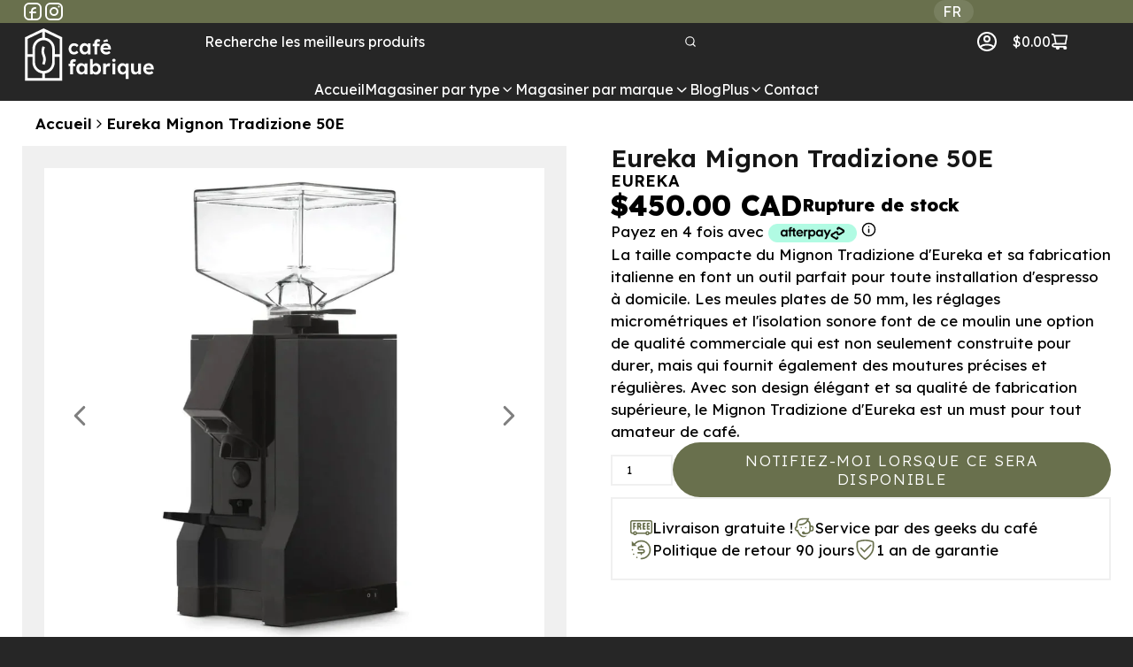

--- FILE ---
content_type: text/html; charset=utf-8
request_url: https://cafefabrique.com/fr/products/eureka-mignon-tradizione-50m
body_size: 26698
content:
<!doctype html>
<html xml:lang="fr-CA" lang="fr-CA">
  <head>
    <meta charset="utf-8">
    <meta name="viewport" content="width=device-width, initial-scale=1, viewport-fit=cover">
    <title>Eureka Mignon Tradizione 50E - Noir mat | Café Fabrique</title>
    <meta name="robots" content="index, archive, follow">
    
  <meta name="description" content="La taille compacte du Mignon Tradizione d'Eureka et sa fabrication italienne en font un outil parfait pour toute installation d'espresso à domicile. Les meules plates de 50 mm, les réglages micrométriques et l'isolation sonore font de ce moulin une option de qualité commerciale qui est non seulement construite pour durer, mais qui fournit également des moutures précises et régulières. Avec son design élégant et sa qualité de fabrication supérieure, le Mignon Tradizione d'Eureka est un must pour tout amateur de café. ">
  <meta property="og:image" content="//cafefabrique.com/cdn/shop/products/274dc2f5768cd8ab6a7d3ef1d0b41a50_900x_4fc5418b-3e2a-4ffa-b0bc-31b176d3d0e6.webp?v=1673636187">
  <meta property="og:title" content="Eureka Mignon Tradizione 50E">
  <meta property="og:description" content="La taille compacte du Mignon Tradizione d'Eureka et sa fabrication italienne en font un outil parfait pour toute installation d'espresso à domicile. Les meules plates de 50 mm, les réglages micrométriques et l'isolation sonore font de ce moulin une option de qualité commerciale qui est non seulement construite pour durer, mais qui fournit également des moutures précises et régulières. Avec son design élégant et sa qualité de fabrication supérieure, le Mignon Tradizione d'Eureka est un must pour tout amateur de café. ">
  <meta property="og:url" content="https://cafefabrique.com/fr/products/eureka-mignon-tradizione-50m">
  <meta property="og:locale" content="fr_CA">
  <meta property="og:site_name" content="Café Fabrique">
  <meta property="og:type" content="website">
  
  
    <link href="//cafefabrique.com/cdn/shop/t/36/assets/fonts.css?v=124192153004730151351735920108" rel="stylesheet" type="text/css" media="all" />
    <link href="//cafefabrique.com/cdn/shop/t/36/assets/style.css?v=183494360142751739201735920108" rel="stylesheet" type="text/css" media="all" />
    <link href="//cafefabrique.com/cdn/shop/t/36/assets/icons.css?v=92934565923478599621735920108" rel="stylesheet" type="text/css" media="all" />
    <link rel="apple-touch-icon" sizes="180x180" href="//cafefabrique.com/cdn/shop/files/CafeFabrique_favicon180.png?v=1678896151">
    <link rel="icon" type="image/png" sizes="32x32" href="//cafefabrique.com/cdn/shop/files/CafeFabrique_favicon32.png?v=1678896151">
    <link rel="icon" type="image/png" sizes="16x16" href="//cafefabrique.com/cdn/shop/files/CafeFabrique_favicon16.png?v=1678896150">
    <script>window.performance && window.performance.mark && window.performance.mark('shopify.content_for_header.start');</script><meta name="facebook-domain-verification" content="qka2d2asuaxnmz5xaq2bqtjao7dtz5">
<meta name="google-site-verification" content="CDqevP6LIu1yiGbUwXeLSuOD4gIsAAuo0RBfN8gFQq0">
<meta name="google-site-verification" content="nxx2HcHizU9FB-dt2V3oVsp1G-tzIEaexsQdFyI31GY">
<meta id="shopify-digital-wallet" name="shopify-digital-wallet" content="/63319474396/digital_wallets/dialog">
<link rel="alternate" hreflang="x-default" href="https://cafefabrique.com/products/eureka-mignon-tradizione-50m">
<link rel="alternate" hreflang="en" href="https://cafefabrique.com/products/eureka-mignon-tradizione-50m">
<link rel="alternate" hreflang="fr" href="https://cafefabrique.com/fr/products/eureka-mignon-tradizione-50m">
<link rel="alternate" type="application/json+oembed" href="https://cafefabrique.com/fr/products/eureka-mignon-tradizione-50m.oembed">
<script async="async" src="/checkouts/internal/preloads.js?locale=fr-CA"></script>
<script id="shopify-features" type="application/json">{"accessToken":"c97ff47e479b59c2bf1fba7a73822c1d","betas":["rich-media-storefront-analytics"],"domain":"cafefabrique.com","predictiveSearch":true,"shopId":63319474396,"locale":"fr"}</script>
<script>var Shopify = Shopify || {};
Shopify.shop = "cafefabrique.myshopify.com";
Shopify.locale = "fr";
Shopify.currency = {"active":"CAD","rate":"1.0"};
Shopify.country = "CA";
Shopify.theme = {"name":"Café Fabrique PAUSE","id":147840336092,"schema_name":"aphria","schema_version":"1.0","theme_store_id":null,"role":"main"};
Shopify.theme.handle = "null";
Shopify.theme.style = {"id":null,"handle":null};
Shopify.cdnHost = "cafefabrique.com/cdn";
Shopify.routes = Shopify.routes || {};
Shopify.routes.root = "/fr/";</script>
<script type="module">!function(o){(o.Shopify=o.Shopify||{}).modules=!0}(window);</script>
<script>!function(o){function n(){var o=[];function n(){o.push(Array.prototype.slice.apply(arguments))}return n.q=o,n}var t=o.Shopify=o.Shopify||{};t.loadFeatures=n(),t.autoloadFeatures=n()}(window);</script>
<script id="shop-js-analytics" type="application/json">{"pageType":"product"}</script>
<script defer="defer" async type="module" src="//cafefabrique.com/cdn/shopifycloud/shop-js/modules/v2/client.init-shop-cart-sync_C7zOiP7n.fr.esm.js"></script>
<script defer="defer" async type="module" src="//cafefabrique.com/cdn/shopifycloud/shop-js/modules/v2/chunk.common_CSlijhlg.esm.js"></script>
<script type="module">
  await import("//cafefabrique.com/cdn/shopifycloud/shop-js/modules/v2/client.init-shop-cart-sync_C7zOiP7n.fr.esm.js");
await import("//cafefabrique.com/cdn/shopifycloud/shop-js/modules/v2/chunk.common_CSlijhlg.esm.js");

  window.Shopify.SignInWithShop?.initShopCartSync?.({"fedCMEnabled":true,"windoidEnabled":true});

</script>
<script id="__st">var __st={"a":63319474396,"offset":-18000,"reqid":"b80d9a25-dd12-420a-a3d2-8d770c07340c-1768528189","pageurl":"cafefabrique.com\/fr\/products\/eureka-mignon-tradizione-50m","u":"e153a0ccd65d","p":"product","rtyp":"product","rid":7957609677020};</script>
<script>window.ShopifyPaypalV4VisibilityTracking = true;</script>
<script id="captcha-bootstrap">!function(){'use strict';const t='contact',e='account',n='new_comment',o=[[t,t],['blogs',n],['comments',n],[t,'customer']],c=[[e,'customer_login'],[e,'guest_login'],[e,'recover_customer_password'],[e,'create_customer']],r=t=>t.map((([t,e])=>`form[action*='/${t}']:not([data-nocaptcha='true']) input[name='form_type'][value='${e}']`)).join(','),a=t=>()=>t?[...document.querySelectorAll(t)].map((t=>t.form)):[];function s(){const t=[...o],e=r(t);return a(e)}const i='password',u='form_key',d=['recaptcha-v3-token','g-recaptcha-response','h-captcha-response',i],f=()=>{try{return window.sessionStorage}catch{return}},m='__shopify_v',_=t=>t.elements[u];function p(t,e,n=!1){try{const o=window.sessionStorage,c=JSON.parse(o.getItem(e)),{data:r}=function(t){const{data:e,action:n}=t;return t[m]||n?{data:e,action:n}:{data:t,action:n}}(c);for(const[e,n]of Object.entries(r))t.elements[e]&&(t.elements[e].value=n);n&&o.removeItem(e)}catch(o){console.error('form repopulation failed',{error:o})}}const l='form_type',E='cptcha';function T(t){t.dataset[E]=!0}const w=window,h=w.document,L='Shopify',v='ce_forms',y='captcha';let A=!1;((t,e)=>{const n=(g='f06e6c50-85a8-45c8-87d0-21a2b65856fe',I='https://cdn.shopify.com/shopifycloud/storefront-forms-hcaptcha/ce_storefront_forms_captcha_hcaptcha.v1.5.2.iife.js',D={infoText:'Protégé par hCaptcha',privacyText:'Confidentialité',termsText:'Conditions'},(t,e,n)=>{const o=w[L][v],c=o.bindForm;if(c)return c(t,g,e,D).then(n);var r;o.q.push([[t,g,e,D],n]),r=I,A||(h.body.append(Object.assign(h.createElement('script'),{id:'captcha-provider',async:!0,src:r})),A=!0)});var g,I,D;w[L]=w[L]||{},w[L][v]=w[L][v]||{},w[L][v].q=[],w[L][y]=w[L][y]||{},w[L][y].protect=function(t,e){n(t,void 0,e),T(t)},Object.freeze(w[L][y]),function(t,e,n,w,h,L){const[v,y,A,g]=function(t,e,n){const i=e?o:[],u=t?c:[],d=[...i,...u],f=r(d),m=r(i),_=r(d.filter((([t,e])=>n.includes(e))));return[a(f),a(m),a(_),s()]}(w,h,L),I=t=>{const e=t.target;return e instanceof HTMLFormElement?e:e&&e.form},D=t=>v().includes(t);t.addEventListener('submit',(t=>{const e=I(t);if(!e)return;const n=D(e)&&!e.dataset.hcaptchaBound&&!e.dataset.recaptchaBound,o=_(e),c=g().includes(e)&&(!o||!o.value);(n||c)&&t.preventDefault(),c&&!n&&(function(t){try{if(!f())return;!function(t){const e=f();if(!e)return;const n=_(t);if(!n)return;const o=n.value;o&&e.removeItem(o)}(t);const e=Array.from(Array(32),(()=>Math.random().toString(36)[2])).join('');!function(t,e){_(t)||t.append(Object.assign(document.createElement('input'),{type:'hidden',name:u})),t.elements[u].value=e}(t,e),function(t,e){const n=f();if(!n)return;const o=[...t.querySelectorAll(`input[type='${i}']`)].map((({name:t})=>t)),c=[...d,...o],r={};for(const[a,s]of new FormData(t).entries())c.includes(a)||(r[a]=s);n.setItem(e,JSON.stringify({[m]:1,action:t.action,data:r}))}(t,e)}catch(e){console.error('failed to persist form',e)}}(e),e.submit())}));const S=(t,e)=>{t&&!t.dataset[E]&&(n(t,e.some((e=>e===t))),T(t))};for(const o of['focusin','change'])t.addEventListener(o,(t=>{const e=I(t);D(e)&&S(e,y())}));const B=e.get('form_key'),M=e.get(l),P=B&&M;t.addEventListener('DOMContentLoaded',(()=>{const t=y();if(P)for(const e of t)e.elements[l].value===M&&p(e,B);[...new Set([...A(),...v().filter((t=>'true'===t.dataset.shopifyCaptcha))])].forEach((e=>S(e,t)))}))}(h,new URLSearchParams(w.location.search),n,t,e,['guest_login'])})(!0,!0)}();</script>
<script integrity="sha256-4kQ18oKyAcykRKYeNunJcIwy7WH5gtpwJnB7kiuLZ1E=" data-source-attribution="shopify.loadfeatures" defer="defer" src="//cafefabrique.com/cdn/shopifycloud/storefront/assets/storefront/load_feature-a0a9edcb.js" crossorigin="anonymous"></script>
<script data-source-attribution="shopify.dynamic_checkout.dynamic.init">var Shopify=Shopify||{};Shopify.PaymentButton=Shopify.PaymentButton||{isStorefrontPortableWallets:!0,init:function(){window.Shopify.PaymentButton.init=function(){};var t=document.createElement("script");t.src="https://cafefabrique.com/cdn/shopifycloud/portable-wallets/latest/portable-wallets.fr.js",t.type="module",document.head.appendChild(t)}};
</script>
<script data-source-attribution="shopify.dynamic_checkout.buyer_consent">
  function portableWalletsHideBuyerConsent(e){var t=document.getElementById("shopify-buyer-consent"),n=document.getElementById("shopify-subscription-policy-button");t&&n&&(t.classList.add("hidden"),t.setAttribute("aria-hidden","true"),n.removeEventListener("click",e))}function portableWalletsShowBuyerConsent(e){var t=document.getElementById("shopify-buyer-consent"),n=document.getElementById("shopify-subscription-policy-button");t&&n&&(t.classList.remove("hidden"),t.removeAttribute("aria-hidden"),n.addEventListener("click",e))}window.Shopify?.PaymentButton&&(window.Shopify.PaymentButton.hideBuyerConsent=portableWalletsHideBuyerConsent,window.Shopify.PaymentButton.showBuyerConsent=portableWalletsShowBuyerConsent);
</script>
<script data-source-attribution="shopify.dynamic_checkout.cart.bootstrap">document.addEventListener("DOMContentLoaded",(function(){function t(){return document.querySelector("shopify-accelerated-checkout-cart, shopify-accelerated-checkout")}if(t())Shopify.PaymentButton.init();else{new MutationObserver((function(e,n){t()&&(Shopify.PaymentButton.init(),n.disconnect())})).observe(document.body,{childList:!0,subtree:!0})}}));
</script>

<script>window.performance && window.performance.mark && window.performance.mark('shopify.content_for_header.end');</script>
    <!-- Google tag (gtag.js) -->
    <script async src="https://www.googletagmanager.com/gtag/js?id=AW-10977264317"></script>
    <script>
      window.dataLayer = window.dataLayer || [];
      function gtag(){dataLayer.push(arguments);}
      gtag('js', new Date());
      gtag('config', 'AW-10977264317');
    </script>
    <script src="//instant.page/5.2.0" type="module" integrity="sha384-jnZyxPjiipYXnSU0ygqeac2q7CVYMbh84q0uHVRRxEtvFPiQYbXWUorga2aqZJ0z"></script>
    <script src="//cafefabrique.com/cdn/shop/t/36/assets/jquery-3.7.0.min.js?v=18371384823053301681735920108" type="text/javascript"></script>
    <link rel='preconnect dns-prefetch' href='https://api.config-security.com/' crossorigin />
    <link rel='preconnect dns-prefetch' href='https://conf.config-security.com/' crossorigin />
    <link rel='preconnect dns-prefetch' href='https://whale.camera/' crossorigin /> 
    



    
    
    
    
    <script type="application/ld+json">
      {
        "@context": "https://schema.org",
        "@graph":[
          {
          "@type": "Organization",
          "@id": "https://cafefabrique.com/#organization"
          },
          {
          "@type": "WebSite",
          "@id": "https://cafefabrique.com/#website"
          },
          {
            "@type": "itemPage",
            "@id": "https://cafefabrique.com/fr/products/eureka-mignon-tradizione-50m#page",
            "inLanguage": "fr",
            "name": "Eureka Mignon Tradizione 50E",
            "description": "La taille compacte du Mignon Tradizione d&#39;Eureka et sa fabrication italienne en font un outil parfait pour votre station à café.",
            "url": "https://cafefabrique.com/fr/products/eureka-mignon-tradizione-50m",
            "isPartOf":{"@id": "https://cafefabrique.com/#website"},
            "breadcrumb":{"@id": "https://cafefabrique.com/fr/products/eureka-mignon-tradizione-50m#breadcrumb"},
            "mainEntity": {
              "@type": "Product",
              "@id": "https://cafefabrique.com/fr/products/eureka-mignon-tradizione-50m#product",
              "name": "Eureka Mignon Tradizione 50E",
              "image": [
                "https://cafefabrique.com/cdn/shop/products/274dc2f5768cd8ab6a7d3ef1d0b41a50_900x_4fc5418b-3e2a-4ffa-b0bc-31b176d3d0e6.webp?v=1673636187",
                  "https://cafefabrique.com/cdn/shop/products/image.jpg?v=1673636187"
               ],
              "description": "La taille compacte du Mignon Tradizione d'Eureka et sa fabrication italienne en font un outil parfait pour toute installation d'espresso à domicile. Les meules plates de 50 mm, les réglages micrométriques et l'isolation sonore font de ce moulin une option de qualité commerciale qui est non seulement construite pour durer, mais qui fournit également des moutures précises et régulières. Avec son design élégant et sa qualité de fabrication supérieure, le Mignon Tradizione d'Eureka est un must pour tout amateur de café. ",
              "url": "https://cafefabrique.com/fr/products/eureka-mignon-tradizione-50m",
              "brand": {
                "@type": "Brand",
                "name": "Eureka",
                "url": "https://cafefabrique.com/fr/collections/eureka"
              },
              
              
              "offers":[
                {
                  "@type": "Offer",
                  "price": "450.00",
                  "priceCurrency": "CAD",
                  "priceValidUntil": "2027-01-15",
                  "url": "https://cafefabrique.com/fr/products/eureka-mignon-tradizione-50m?variant=43727978070236",
                  "availability":"https://schema.org/OutOfStock",
                  "itemCondition": "https://schema.org/NewCondition",
                  "sku": "EUR-MT-MB", 
                  "gtin13": "8054301159501",
                  "mpn": "8054301159501",
                  "seller": {
                    "@type": "Organization",
                    "@id": "https://cafefabrique.com/#organization"
                  },
                  "hasMerchantReturnPolicy": {
                    "@type": "MerchantReturnPolicy",
                    "applicableCountry": ["CA", "US", "GB", "FR", "BE", "DK", "SE", "FI", "DE", "IE", "NO"],
                    "returnPolicyCategory": "https://schema.org/MerchantReturnFiniteReturnWindow",
                    "merchantReturnDays": 90,
                    "returnMethod": ["https://schema.org/ReturnByMail", "https://schema.org/ReturnInStore"]
                  }
                  ,
                  "shippingDetails": {
                    "@type": "OfferShippingDetails",
                    "shippingRate": {
                      "@type": "MonetaryAmount",
                      "value": "0",
                      "currency": "CAD"
                    },
                    "shippingDestination": [
                      {
                        "@type": "DefinedRegion",
                        "addressCountry": ["US", "CA"]
                      }
                    ]
                  }
                }
                
              ],
              "review": {
                "@type": "Review",
                "reviewRating": {
                  "@type": "Rating",
                  "ratingValue": "5.0",
                  "bestRating": "5"
                },
                "author": {
                  "@type": "Person",
                  "name": "Louis-Charles Blais"
                }
              },
              "aggregateRating": { 
                "@type": "AggregateRating",      
                "ratingValue": "5.0",
                "reviewCount": "1"
              }
              
            }
          },
          {
          "@type": "BreadcrumbList",
          "@id": "https://cafefabrique.com/fr/products/eureka-mignon-tradizione-50m#breadcrumb",
          "itemListElement": [
            {
              "@type": "ListItem",
              "position": 1,
              "name": "Accueil",
              "item": "https://cafefabrique.com"
            },
            {
              "@type": "ListItem",
              "position": 2,
              "name": "Eureka",
              "item": "https://cafefabrique.com/fr/collections/eureka"
            },
            {
              "@type": "ListItem",
              "position": 3,
              "name": "Eureka Mignon Tradizione 50E",
              "item": "https://cafefabrique.com/fr/products/eureka-mignon-tradizione-50m"
            }
          ]
        }
      ]
    }
    </script>
    <script type="application/ld+json">
      {
        "@context": "https://schema.org/",
        "@type": "ImageObject",
        "contentUrl": "https://cafefabrique.com/cdn/shop/products/274dc2f5768cd8ab6a7d3ef1d0b41a50_900x_4fc5418b-3e2a-4ffa-b0bc-31b176d3d0e6.webp?v=1673636187",
        "license": "https://cafefabrique.com/policies/terms-of-service",
        "acquireLicensePage": "https://cafefabrique.com/pages/contact",
        "creator": {
          "@type": "Organization",
          "@id": "https://cafefabrique.com/#organization",
          "name": "Café Fabrique"
        },
        "creditText": "Café Fabrique",
        "copyrightNotice": "Café Fabrique"
      }
    </script>
    
  <link rel="canonical" href="https://cafefabrique.com/fr/products/eureka-mignon-tradizione-50m">
<link href="https://monorail-edge.shopifysvc.com" rel="dns-prefetch">
<script>(function(){if ("sendBeacon" in navigator && "performance" in window) {try {var session_token_from_headers = performance.getEntriesByType('navigation')[0].serverTiming.find(x => x.name == '_s').description;} catch {var session_token_from_headers = undefined;}var session_cookie_matches = document.cookie.match(/_shopify_s=([^;]*)/);var session_token_from_cookie = session_cookie_matches && session_cookie_matches.length === 2 ? session_cookie_matches[1] : "";var session_token = session_token_from_headers || session_token_from_cookie || "";function handle_abandonment_event(e) {var entries = performance.getEntries().filter(function(entry) {return /monorail-edge.shopifysvc.com/.test(entry.name);});if (!window.abandonment_tracked && entries.length === 0) {window.abandonment_tracked = true;var currentMs = Date.now();var navigation_start = performance.timing.navigationStart;var payload = {shop_id: 63319474396,url: window.location.href,navigation_start,duration: currentMs - navigation_start,session_token,page_type: "product"};window.navigator.sendBeacon("https://monorail-edge.shopifysvc.com/v1/produce", JSON.stringify({schema_id: "online_store_buyer_site_abandonment/1.1",payload: payload,metadata: {event_created_at_ms: currentMs,event_sent_at_ms: currentMs}}));}}window.addEventListener('pagehide', handle_abandonment_event);}}());</script>
<script id="web-pixels-manager-setup">(function e(e,d,r,n,o){if(void 0===o&&(o={}),!Boolean(null===(a=null===(i=window.Shopify)||void 0===i?void 0:i.analytics)||void 0===a?void 0:a.replayQueue)){var i,a;window.Shopify=window.Shopify||{};var t=window.Shopify;t.analytics=t.analytics||{};var s=t.analytics;s.replayQueue=[],s.publish=function(e,d,r){return s.replayQueue.push([e,d,r]),!0};try{self.performance.mark("wpm:start")}catch(e){}var l=function(){var e={modern:/Edge?\/(1{2}[4-9]|1[2-9]\d|[2-9]\d{2}|\d{4,})\.\d+(\.\d+|)|Firefox\/(1{2}[4-9]|1[2-9]\d|[2-9]\d{2}|\d{4,})\.\d+(\.\d+|)|Chrom(ium|e)\/(9{2}|\d{3,})\.\d+(\.\d+|)|(Maci|X1{2}).+ Version\/(15\.\d+|(1[6-9]|[2-9]\d|\d{3,})\.\d+)([,.]\d+|)( \(\w+\)|)( Mobile\/\w+|) Safari\/|Chrome.+OPR\/(9{2}|\d{3,})\.\d+\.\d+|(CPU[ +]OS|iPhone[ +]OS|CPU[ +]iPhone|CPU IPhone OS|CPU iPad OS)[ +]+(15[._]\d+|(1[6-9]|[2-9]\d|\d{3,})[._]\d+)([._]\d+|)|Android:?[ /-](13[3-9]|1[4-9]\d|[2-9]\d{2}|\d{4,})(\.\d+|)(\.\d+|)|Android.+Firefox\/(13[5-9]|1[4-9]\d|[2-9]\d{2}|\d{4,})\.\d+(\.\d+|)|Android.+Chrom(ium|e)\/(13[3-9]|1[4-9]\d|[2-9]\d{2}|\d{4,})\.\d+(\.\d+|)|SamsungBrowser\/([2-9]\d|\d{3,})\.\d+/,legacy:/Edge?\/(1[6-9]|[2-9]\d|\d{3,})\.\d+(\.\d+|)|Firefox\/(5[4-9]|[6-9]\d|\d{3,})\.\d+(\.\d+|)|Chrom(ium|e)\/(5[1-9]|[6-9]\d|\d{3,})\.\d+(\.\d+|)([\d.]+$|.*Safari\/(?![\d.]+ Edge\/[\d.]+$))|(Maci|X1{2}).+ Version\/(10\.\d+|(1[1-9]|[2-9]\d|\d{3,})\.\d+)([,.]\d+|)( \(\w+\)|)( Mobile\/\w+|) Safari\/|Chrome.+OPR\/(3[89]|[4-9]\d|\d{3,})\.\d+\.\d+|(CPU[ +]OS|iPhone[ +]OS|CPU[ +]iPhone|CPU IPhone OS|CPU iPad OS)[ +]+(10[._]\d+|(1[1-9]|[2-9]\d|\d{3,})[._]\d+)([._]\d+|)|Android:?[ /-](13[3-9]|1[4-9]\d|[2-9]\d{2}|\d{4,})(\.\d+|)(\.\d+|)|Mobile Safari.+OPR\/([89]\d|\d{3,})\.\d+\.\d+|Android.+Firefox\/(13[5-9]|1[4-9]\d|[2-9]\d{2}|\d{4,})\.\d+(\.\d+|)|Android.+Chrom(ium|e)\/(13[3-9]|1[4-9]\d|[2-9]\d{2}|\d{4,})\.\d+(\.\d+|)|Android.+(UC? ?Browser|UCWEB|U3)[ /]?(15\.([5-9]|\d{2,})|(1[6-9]|[2-9]\d|\d{3,})\.\d+)\.\d+|SamsungBrowser\/(5\.\d+|([6-9]|\d{2,})\.\d+)|Android.+MQ{2}Browser\/(14(\.(9|\d{2,})|)|(1[5-9]|[2-9]\d|\d{3,})(\.\d+|))(\.\d+|)|K[Aa][Ii]OS\/(3\.\d+|([4-9]|\d{2,})\.\d+)(\.\d+|)/},d=e.modern,r=e.legacy,n=navigator.userAgent;return n.match(d)?"modern":n.match(r)?"legacy":"unknown"}(),u="modern"===l?"modern":"legacy",c=(null!=n?n:{modern:"",legacy:""})[u],f=function(e){return[e.baseUrl,"/wpm","/b",e.hashVersion,"modern"===e.buildTarget?"m":"l",".js"].join("")}({baseUrl:d,hashVersion:r,buildTarget:u}),m=function(e){var d=e.version,r=e.bundleTarget,n=e.surface,o=e.pageUrl,i=e.monorailEndpoint;return{emit:function(e){var a=e.status,t=e.errorMsg,s=(new Date).getTime(),l=JSON.stringify({metadata:{event_sent_at_ms:s},events:[{schema_id:"web_pixels_manager_load/3.1",payload:{version:d,bundle_target:r,page_url:o,status:a,surface:n,error_msg:t},metadata:{event_created_at_ms:s}}]});if(!i)return console&&console.warn&&console.warn("[Web Pixels Manager] No Monorail endpoint provided, skipping logging."),!1;try{return self.navigator.sendBeacon.bind(self.navigator)(i,l)}catch(e){}var u=new XMLHttpRequest;try{return u.open("POST",i,!0),u.setRequestHeader("Content-Type","text/plain"),u.send(l),!0}catch(e){return console&&console.warn&&console.warn("[Web Pixels Manager] Got an unhandled error while logging to Monorail."),!1}}}}({version:r,bundleTarget:l,surface:e.surface,pageUrl:self.location.href,monorailEndpoint:e.monorailEndpoint});try{o.browserTarget=l,function(e){var d=e.src,r=e.async,n=void 0===r||r,o=e.onload,i=e.onerror,a=e.sri,t=e.scriptDataAttributes,s=void 0===t?{}:t,l=document.createElement("script"),u=document.querySelector("head"),c=document.querySelector("body");if(l.async=n,l.src=d,a&&(l.integrity=a,l.crossOrigin="anonymous"),s)for(var f in s)if(Object.prototype.hasOwnProperty.call(s,f))try{l.dataset[f]=s[f]}catch(e){}if(o&&l.addEventListener("load",o),i&&l.addEventListener("error",i),u)u.appendChild(l);else{if(!c)throw new Error("Did not find a head or body element to append the script");c.appendChild(l)}}({src:f,async:!0,onload:function(){if(!function(){var e,d;return Boolean(null===(d=null===(e=window.Shopify)||void 0===e?void 0:e.analytics)||void 0===d?void 0:d.initialized)}()){var d=window.webPixelsManager.init(e)||void 0;if(d){var r=window.Shopify.analytics;r.replayQueue.forEach((function(e){var r=e[0],n=e[1],o=e[2];d.publishCustomEvent(r,n,o)})),r.replayQueue=[],r.publish=d.publishCustomEvent,r.visitor=d.visitor,r.initialized=!0}}},onerror:function(){return m.emit({status:"failed",errorMsg:"".concat(f," has failed to load")})},sri:function(e){var d=/^sha384-[A-Za-z0-9+/=]+$/;return"string"==typeof e&&d.test(e)}(c)?c:"",scriptDataAttributes:o}),m.emit({status:"loading"})}catch(e){m.emit({status:"failed",errorMsg:(null==e?void 0:e.message)||"Unknown error"})}}})({shopId: 63319474396,storefrontBaseUrl: "https://cafefabrique.com",extensionsBaseUrl: "https://extensions.shopifycdn.com/cdn/shopifycloud/web-pixels-manager",monorailEndpoint: "https://monorail-edge.shopifysvc.com/unstable/produce_batch",surface: "storefront-renderer",enabledBetaFlags: ["2dca8a86"],webPixelsConfigList: [{"id":"494993628","configuration":"{\"config\":\"{\\\"pixel_id\\\":\\\"G-Y7R50HT7YJ\\\",\\\"target_country\\\":\\\"CA\\\",\\\"gtag_events\\\":[{\\\"type\\\":\\\"search\\\",\\\"action_label\\\":[\\\"G-Y7R50HT7YJ\\\",\\\"AW-10977264317\\\/yre1CIGykoQYEL2Fr_Io\\\"]},{\\\"type\\\":\\\"begin_checkout\\\",\\\"action_label\\\":[\\\"G-Y7R50HT7YJ\\\",\\\"AW-10977264317\\\/v-8PCP6xkoQYEL2Fr_Io\\\"]},{\\\"type\\\":\\\"view_item\\\",\\\"action_label\\\":[\\\"G-Y7R50HT7YJ\\\",\\\"AW-10977264317\\\/Zx6bCPixkoQYEL2Fr_Io\\\",\\\"MC-F65Y47BRV8\\\"]},{\\\"type\\\":\\\"purchase\\\",\\\"action_label\\\":[\\\"G-Y7R50HT7YJ\\\",\\\"AW-10977264317\\\/FibvCPXRrYwZEL2Fr_Io\\\",\\\"MC-F65Y47BRV8\\\"]},{\\\"type\\\":\\\"page_view\\\",\\\"action_label\\\":[\\\"G-Y7R50HT7YJ\\\",\\\"AW-10977264317\\\/gDuvCPKxkoQYEL2Fr_Io\\\",\\\"MC-F65Y47BRV8\\\"]},{\\\"type\\\":\\\"add_payment_info\\\",\\\"action_label\\\":[\\\"G-Y7R50HT7YJ\\\",\\\"AW-10977264317\\\/-m3QCISykoQYEL2Fr_Io\\\"]},{\\\"type\\\":\\\"add_to_cart\\\",\\\"action_label\\\":[\\\"G-Y7R50HT7YJ\\\",\\\"AW-10977264317\\\/8XG0CPuxkoQYEL2Fr_Io\\\"]}],\\\"enable_monitoring_mode\\\":false}\"}","eventPayloadVersion":"v1","runtimeContext":"OPEN","scriptVersion":"b2a88bafab3e21179ed38636efcd8a93","type":"APP","apiClientId":1780363,"privacyPurposes":[],"dataSharingAdjustments":{"protectedCustomerApprovalScopes":["read_customer_address","read_customer_email","read_customer_name","read_customer_personal_data","read_customer_phone"]}},{"id":"193888476","configuration":"{\"pixel_id\":\"1220721955423480\",\"pixel_type\":\"facebook_pixel\",\"metaapp_system_user_token\":\"-\"}","eventPayloadVersion":"v1","runtimeContext":"OPEN","scriptVersion":"ca16bc87fe92b6042fbaa3acc2fbdaa6","type":"APP","apiClientId":2329312,"privacyPurposes":["ANALYTICS","MARKETING","SALE_OF_DATA"],"dataSharingAdjustments":{"protectedCustomerApprovalScopes":["read_customer_address","read_customer_email","read_customer_name","read_customer_personal_data","read_customer_phone"]}},{"id":"shopify-app-pixel","configuration":"{}","eventPayloadVersion":"v1","runtimeContext":"STRICT","scriptVersion":"0450","apiClientId":"shopify-pixel","type":"APP","privacyPurposes":["ANALYTICS","MARKETING"]},{"id":"shopify-custom-pixel","eventPayloadVersion":"v1","runtimeContext":"LAX","scriptVersion":"0450","apiClientId":"shopify-pixel","type":"CUSTOM","privacyPurposes":["ANALYTICS","MARKETING"]}],isMerchantRequest: false,initData: {"shop":{"name":"Café Fabrique","paymentSettings":{"currencyCode":"CAD"},"myshopifyDomain":"cafefabrique.myshopify.com","countryCode":"CA","storefrontUrl":"https:\/\/cafefabrique.com\/fr"},"customer":null,"cart":null,"checkout":null,"productVariants":[{"price":{"amount":450.0,"currencyCode":"CAD"},"product":{"title":"Eureka Mignon Tradizione 50E","vendor":"Eureka","id":"7957609677020","untranslatedTitle":"Eureka Mignon Tradizione 50E","url":"\/fr\/products\/eureka-mignon-tradizione-50m","type":""},"id":"43727978070236","image":{"src":"\/\/cafefabrique.com\/cdn\/shop\/products\/274dc2f5768cd8ab6a7d3ef1d0b41a50_900x_4fc5418b-3e2a-4ffa-b0bc-31b176d3d0e6.webp?v=1673636187"},"sku":"EUR-MT-MB","title":"Default Title","untranslatedTitle":"Default Title"}],"purchasingCompany":null},},"https://cafefabrique.com/cdn","fcfee988w5aeb613cpc8e4bc33m6693e112",{"modern":"","legacy":""},{"shopId":"63319474396","storefrontBaseUrl":"https:\/\/cafefabrique.com","extensionBaseUrl":"https:\/\/extensions.shopifycdn.com\/cdn\/shopifycloud\/web-pixels-manager","surface":"storefront-renderer","enabledBetaFlags":"[\"2dca8a86\"]","isMerchantRequest":"false","hashVersion":"fcfee988w5aeb613cpc8e4bc33m6693e112","publish":"custom","events":"[[\"page_viewed\",{}],[\"product_viewed\",{\"productVariant\":{\"price\":{\"amount\":450.0,\"currencyCode\":\"CAD\"},\"product\":{\"title\":\"Eureka Mignon Tradizione 50E\",\"vendor\":\"Eureka\",\"id\":\"7957609677020\",\"untranslatedTitle\":\"Eureka Mignon Tradizione 50E\",\"url\":\"\/fr\/products\/eureka-mignon-tradizione-50m\",\"type\":\"\"},\"id\":\"43727978070236\",\"image\":{\"src\":\"\/\/cafefabrique.com\/cdn\/shop\/products\/274dc2f5768cd8ab6a7d3ef1d0b41a50_900x_4fc5418b-3e2a-4ffa-b0bc-31b176d3d0e6.webp?v=1673636187\"},\"sku\":\"EUR-MT-MB\",\"title\":\"Default Title\",\"untranslatedTitle\":\"Default Title\"}}]]"});</script><script>
  window.ShopifyAnalytics = window.ShopifyAnalytics || {};
  window.ShopifyAnalytics.meta = window.ShopifyAnalytics.meta || {};
  window.ShopifyAnalytics.meta.currency = 'CAD';
  var meta = {"product":{"id":7957609677020,"gid":"gid:\/\/shopify\/Product\/7957609677020","vendor":"Eureka","type":"","handle":"eureka-mignon-tradizione-50m","variants":[{"id":43727978070236,"price":45000,"name":"Eureka Mignon Tradizione 50E","public_title":null,"sku":"EUR-MT-MB"}],"remote":false},"page":{"pageType":"product","resourceType":"product","resourceId":7957609677020,"requestId":"b80d9a25-dd12-420a-a3d2-8d770c07340c-1768528189"}};
  for (var attr in meta) {
    window.ShopifyAnalytics.meta[attr] = meta[attr];
  }
</script>
<script class="analytics">
  (function () {
    var customDocumentWrite = function(content) {
      var jquery = null;

      if (window.jQuery) {
        jquery = window.jQuery;
      } else if (window.Checkout && window.Checkout.$) {
        jquery = window.Checkout.$;
      }

      if (jquery) {
        jquery('body').append(content);
      }
    };

    var hasLoggedConversion = function(token) {
      if (token) {
        return document.cookie.indexOf('loggedConversion=' + token) !== -1;
      }
      return false;
    }

    var setCookieIfConversion = function(token) {
      if (token) {
        var twoMonthsFromNow = new Date(Date.now());
        twoMonthsFromNow.setMonth(twoMonthsFromNow.getMonth() + 2);

        document.cookie = 'loggedConversion=' + token + '; expires=' + twoMonthsFromNow;
      }
    }

    var trekkie = window.ShopifyAnalytics.lib = window.trekkie = window.trekkie || [];
    if (trekkie.integrations) {
      return;
    }
    trekkie.methods = [
      'identify',
      'page',
      'ready',
      'track',
      'trackForm',
      'trackLink'
    ];
    trekkie.factory = function(method) {
      return function() {
        var args = Array.prototype.slice.call(arguments);
        args.unshift(method);
        trekkie.push(args);
        return trekkie;
      };
    };
    for (var i = 0; i < trekkie.methods.length; i++) {
      var key = trekkie.methods[i];
      trekkie[key] = trekkie.factory(key);
    }
    trekkie.load = function(config) {
      trekkie.config = config || {};
      trekkie.config.initialDocumentCookie = document.cookie;
      var first = document.getElementsByTagName('script')[0];
      var script = document.createElement('script');
      script.type = 'text/javascript';
      script.onerror = function(e) {
        var scriptFallback = document.createElement('script');
        scriptFallback.type = 'text/javascript';
        scriptFallback.onerror = function(error) {
                var Monorail = {
      produce: function produce(monorailDomain, schemaId, payload) {
        var currentMs = new Date().getTime();
        var event = {
          schema_id: schemaId,
          payload: payload,
          metadata: {
            event_created_at_ms: currentMs,
            event_sent_at_ms: currentMs
          }
        };
        return Monorail.sendRequest("https://" + monorailDomain + "/v1/produce", JSON.stringify(event));
      },
      sendRequest: function sendRequest(endpointUrl, payload) {
        // Try the sendBeacon API
        if (window && window.navigator && typeof window.navigator.sendBeacon === 'function' && typeof window.Blob === 'function' && !Monorail.isIos12()) {
          var blobData = new window.Blob([payload], {
            type: 'text/plain'
          });

          if (window.navigator.sendBeacon(endpointUrl, blobData)) {
            return true;
          } // sendBeacon was not successful

        } // XHR beacon

        var xhr = new XMLHttpRequest();

        try {
          xhr.open('POST', endpointUrl);
          xhr.setRequestHeader('Content-Type', 'text/plain');
          xhr.send(payload);
        } catch (e) {
          console.log(e);
        }

        return false;
      },
      isIos12: function isIos12() {
        return window.navigator.userAgent.lastIndexOf('iPhone; CPU iPhone OS 12_') !== -1 || window.navigator.userAgent.lastIndexOf('iPad; CPU OS 12_') !== -1;
      }
    };
    Monorail.produce('monorail-edge.shopifysvc.com',
      'trekkie_storefront_load_errors/1.1',
      {shop_id: 63319474396,
      theme_id: 147840336092,
      app_name: "storefront",
      context_url: window.location.href,
      source_url: "//cafefabrique.com/cdn/s/trekkie.storefront.cd680fe47e6c39ca5d5df5f0a32d569bc48c0f27.min.js"});

        };
        scriptFallback.async = true;
        scriptFallback.src = '//cafefabrique.com/cdn/s/trekkie.storefront.cd680fe47e6c39ca5d5df5f0a32d569bc48c0f27.min.js';
        first.parentNode.insertBefore(scriptFallback, first);
      };
      script.async = true;
      script.src = '//cafefabrique.com/cdn/s/trekkie.storefront.cd680fe47e6c39ca5d5df5f0a32d569bc48c0f27.min.js';
      first.parentNode.insertBefore(script, first);
    };
    trekkie.load(
      {"Trekkie":{"appName":"storefront","development":false,"defaultAttributes":{"shopId":63319474396,"isMerchantRequest":null,"themeId":147840336092,"themeCityHash":"2864910418333106724","contentLanguage":"fr","currency":"CAD","eventMetadataId":"65857e1c-a26e-4ae4-b651-a84beae04595"},"isServerSideCookieWritingEnabled":true,"monorailRegion":"shop_domain","enabledBetaFlags":["65f19447"]},"Session Attribution":{},"S2S":{"facebookCapiEnabled":true,"source":"trekkie-storefront-renderer","apiClientId":580111}}
    );

    var loaded = false;
    trekkie.ready(function() {
      if (loaded) return;
      loaded = true;

      window.ShopifyAnalytics.lib = window.trekkie;

      var originalDocumentWrite = document.write;
      document.write = customDocumentWrite;
      try { window.ShopifyAnalytics.merchantGoogleAnalytics.call(this); } catch(error) {};
      document.write = originalDocumentWrite;

      window.ShopifyAnalytics.lib.page(null,{"pageType":"product","resourceType":"product","resourceId":7957609677020,"requestId":"b80d9a25-dd12-420a-a3d2-8d770c07340c-1768528189","shopifyEmitted":true});

      var match = window.location.pathname.match(/checkouts\/(.+)\/(thank_you|post_purchase)/)
      var token = match? match[1]: undefined;
      if (!hasLoggedConversion(token)) {
        setCookieIfConversion(token);
        window.ShopifyAnalytics.lib.track("Viewed Product",{"currency":"CAD","variantId":43727978070236,"productId":7957609677020,"productGid":"gid:\/\/shopify\/Product\/7957609677020","name":"Eureka Mignon Tradizione 50E","price":"450.00","sku":"EUR-MT-MB","brand":"Eureka","variant":null,"category":"","nonInteraction":true,"remote":false},undefined,undefined,{"shopifyEmitted":true});
      window.ShopifyAnalytics.lib.track("monorail:\/\/trekkie_storefront_viewed_product\/1.1",{"currency":"CAD","variantId":43727978070236,"productId":7957609677020,"productGid":"gid:\/\/shopify\/Product\/7957609677020","name":"Eureka Mignon Tradizione 50E","price":"450.00","sku":"EUR-MT-MB","brand":"Eureka","variant":null,"category":"","nonInteraction":true,"remote":false,"referer":"https:\/\/cafefabrique.com\/fr\/products\/eureka-mignon-tradizione-50m"});
      }
    });


        var eventsListenerScript = document.createElement('script');
        eventsListenerScript.async = true;
        eventsListenerScript.src = "//cafefabrique.com/cdn/shopifycloud/storefront/assets/shop_events_listener-3da45d37.js";
        document.getElementsByTagName('head')[0].appendChild(eventsListenerScript);

})();</script>
<script
  defer
  src="https://cafefabrique.com/cdn/shopifycloud/perf-kit/shopify-perf-kit-3.0.3.min.js"
  data-application="storefront-renderer"
  data-shop-id="63319474396"
  data-render-region="gcp-us-central1"
  data-page-type="product"
  data-theme-instance-id="147840336092"
  data-theme-name="aphria"
  data-theme-version="1.0"
  data-monorail-region="shop_domain"
  data-resource-timing-sampling-rate="10"
  data-shs="true"
  data-shs-beacon="true"
  data-shs-export-with-fetch="true"
  data-shs-logs-sample-rate="1"
  data-shs-beacon-endpoint="https://cafefabrique.com/api/collect"
></script>
</head>
  <body id="body" data-user-country="CA">
    <!-- BEGIN sections: header-group -->
<div id="shopify-section-sections--18944076349660__annoucement_bar_9TMmc7" class="shopify-section shopify-section-group-header-group">

<section id="annoucement-bar">
  <div id="annoucement-bar-box" class="container1600">
    
    <div class="social-icons">
      <a href="https://www.facebook.com/nucleustorrefacteurs/" target="_blank" title="Facebook"><i class="iconoir-facebook-tag"></i></a>
      <a href="https://www.instagram.com/nucleus.coffee/" target="_blank" title="Instagram"><i class="iconoir-instagram"></i></a>
    </div>
    
    <div class="annoucements">
      
    </div>
    <div class="links">
      <form method="post" action="/fr/localization" id="localization_form" accept-charset="UTF-8" class="shopify-localization-form" enctype="multipart/form-data"><input type="hidden" name="form_type" value="localization" /><input type="hidden" name="utf8" value="✓" /><input type="hidden" name="_method" value="put" /><input type="hidden" name="return_to" value="/fr/products/eureka-mignon-tradizione-50m" />
        <select title="Language selector" name="language_code" onchange="this.form.submit()" style="text-transform: uppercase">
          
            <option title="en"  value="en" style="text-transform: uppercase; color: black; background: white; border: none;">en</option>
          
            <option title="fr" selected value="fr" style="text-transform: uppercase; color: black; background: white; border: none;">fr</option>
          
        </select>
      </form>
    </div>
  </div>
</section>

<style>
  :root {
    --annoucement_background_color: #69704d;
    --annoucement_text_color: #ffffff;
  }
</style>

<script>
  let annoucements = document.querySelectorAll('#annoucement-bar .annoucement');
  let annoucementsCursor = 0;
  function annoucement() {
    annoucements[annoucementsCursor].classList.add('leaving');
    for (let i = 0; i < annoucements.length; i++) {
      annoucements[i].classList.remove('active');
    }
    if (annoucementsCursor == annoucements.length - 1) {
      annoucementsCursor = 0;
    } else {
      annoucementsCursor++;
    }
    annoucements[annoucementsCursor].classList.add('active');
    setTimeout(() => {
      for (let i = 0; i < annoucements.length; i++) {
        annoucements[i].classList.remove('leaving');
      }
    }, "300");
  }
  setInterval(annoucement, 5000);
</script>

</div><header id="shopify-section-sections--18944076349660__header_3Q3ikf" class="shopify-section shopify-section-group-header-group">






<link href="//cafefabrique.com/cdn/shop/t/36/assets/megamenu.css?v=39320589869589861931735920108" rel="stylesheet" type="text/css" media="all" />
<div id="header" class="container1600">
  <div class="first-row">
    <i class="iconoir-menu hamburger" onclick="mobileMenu()"></i>
    
  
    <a id="logo" href="/fr" title="Home"><img src="//cafefabrique.com/cdn/shop/files/CafeFabrique_Logo_Footer.svg?v=1676481239" width="152" alt="Café Fabrique Logo"></a>
  

    
  <div class="searchbar" id="searchbar">
    
    <form action="/fr/search" class="search-form">
      <input type="text" class="search-input" name="q" oninput="ajaxSearch()" autocomplete="off" placeholder="Recherche les meilleurs produits" value="">
      <input type="hidden" name="type" value="product">
      <input type="hidden" name="options[unavailable_products]" value="last">
      <input type="hidden" name="options[prefix]" value="last">
      <button><i class="iconoir-search"></i></button>
    </form>
    <div class="search-ajax-results"></div>
  </div>

    
  <div class="widgets">
    <div class="account-widget">
      <a href="/fr/account" title="Account"><i class="iconoir-profile-circle"></i></a>
    </div>
    <div class="cart-widget" onclick="openCart()">
      <span class="cart-amount">$0.00</span>
      <i class="iconoir-cart">
        
      </i>
    </div>
  </div>

  </div>
  <div class="second-row">
    

<nav class="navigation-menu" id="main-nav">
  <ul>
    
      
        <li class="single-item">
          <a href="/fr" title="Accueil">Accueil</a>
        </li>
    
        
    
      
        <li class="megamenu-item">
          <span class="has-icon" onclick="this.parentElement.classList.add('opened')">Magasiner par type<i class="iconoir-nav-arrow-down"></i></span>
          <div class="megamenu" id="mobile_menu_item_1">
            <ul>
              <span class="back" onclick="this.parentElement.parentElement.parentElement.classList.remove('opened')"><i class="iconoir-nav-arrow-left"></i>Magasiner par type</span>
              
                
                  <li class="category-item">
                    <span class="category-title has-icon" onclick="this.parentElement.classList.add('opened')">Moulins à café<i class="iconoir-nav-arrow-down"></i></span>
                    <ul>
                      <span class="back" onclick="this.parentElement.parentElement.classList.remove('opened')"><i class="iconoir-nav-arrow-left"></i>Moulins à café</span>
                      
                        
                          <li class="child-item">
                            <a href="/fr/collections/coffee-grinders" title="Tous les moulins">Tous les moulins</a>
                          </li>
                        
                      
                        
                          <li class="child-item">
                            <a href="/fr/collections/hand-grinders" title="À main">À main</a>
                          </li>
                        
                      
                        
                          <li class="child-item">
                            <a href="/fr/collections/espresso-grinders" title="Espresso">Espresso</a>
                          </li>
                        
                      
                        
                          <li class="child-item">
                            <a href="/fr/collections/all-purpose-grinders" title="Tout usage">Tout usage</a>
                          </li>
                        
                      
                        
                          <li class="child-item">
                            <a href="/fr/collections/brew-grinders" title="Filtre">Filtre</a>
                          </li>
                        
                      
                        
                          <li class="child-item">
                            <a href="/fr/collections/commercial-coffee-grinders" title="Commercial">Commercial</a>
                          </li>
                        
                      
                        
                          <li class="child-item">
                            <a href="/fr/collections/burrs" title="Meules">Meules</a>
                          </li>
                        
                      
                        
                          <li class="child-item">
                            <a href="/fr/collections/hoppers" title="Kits de dosage unique">Kits de dosage unique</a>
                          </li>
                        
                      
                    </ul>
                  </li>
                
              
                
                  <li class="category-item">
                    <span class="category-title has-icon" onclick="this.parentElement.classList.add('opened')">Machines à espresso<i class="iconoir-nav-arrow-down"></i></span>
                    <ul>
                      <span class="back" onclick="this.parentElement.parentElement.classList.remove('opened')"><i class="iconoir-nav-arrow-left"></i>Machines à espresso</span>
                      
                        
                          <li class="child-item">
                            <a href="/fr/collections/espresso-machines" title="Toutes les machines">Toutes les machines</a>
                          </li>
                        
                      
                        
                          <li class="child-item">
                            <a href="/fr/collections/lever-espresso-machines" title="Levier">Levier</a>
                          </li>
                        
                      
                        
                          <li class="child-item">
                            <a href="/fr/collections/single-boiler-espresso-machines" title="Chaudière unique">Chaudière unique</a>
                          </li>
                        
                      
                        
                          <li class="child-item">
                            <a href="/fr/collections/heat-exchanger-espresso-machines" title="Échangeur de chaleur">Échangeur de chaleur</a>
                          </li>
                        
                      
                        
                          <li class="child-item">
                            <a href="/fr/collections/dual-boiler-espresso-machines" title="Double chaudière">Double chaudière</a>
                          </li>
                        
                      
                        
                          <li class="child-item">
                            <a href="/fr/collections/commercial-espresso-machine" title="Commercial">Commercial</a>
                          </li>
                        
                      
                    </ul>
                  </li>
                
              
                
                  <li class="category-item">
                    <span class="category-title has-icon" onclick="this.parentElement.classList.add('opened')">Équipement espresso<i class="iconoir-nav-arrow-down"></i></span>
                    <ul>
                      <span class="back" onclick="this.parentElement.parentElement.classList.remove('opened')"><i class="iconoir-nav-arrow-left"></i>Équipement espresso</span>
                      
                        
                          <li class="child-item">
                            <a href="/fr/collections/tampers" title="Tasseur">Tasseur</a>
                          </li>
                        
                      
                        
                          <li class="child-item">
                            <a href="/fr/collections/distribution-tools" title="Outils de distribution">Outils de distribution</a>
                          </li>
                        
                      
                        
                          <li class="child-item">
                            <a href="/fr/collections/puck-screens" title="Tamis espresso">Tamis espresso</a>
                          </li>
                        
                      
                        
                          <li class="child-item">
                            <a href="/fr/collections/knockbox" title="Boite à marc">Boite à marc</a>
                          </li>
                        
                      
                        
                          <li class="child-item">
                            <a href="/fr/collections/portafilters" title="Portafilters">Portafilters</a>
                          </li>
                        
                      
                        
                          <li class="child-item">
                            <a href="/fr/collections/portafilter-baskets" title="Paniers porte-filtre">Paniers porte-filtre</a>
                          </li>
                        
                      
                        
                          <li class="child-item">
                            <a href="/fr/collections/milk-pitchers" title="Pichets à lait">Pichets à lait</a>
                          </li>
                        
                      
                        
                          <li class="child-item">
                            <a href="/fr/collections/barista-tools" title="Outils à espresso">Outils à espresso</a>
                          </li>
                        
                      
                        
                          <li class="child-item">
                            <a href="/fr/collections/cleaning-products" title="Produits de nettoyage">Produits de nettoyage</a>
                          </li>
                        
                      
                    </ul>
                  </li>
                
              
                
                  <li class="category-item">
                    <span class="category-title has-icon" onclick="this.parentElement.classList.add('opened')">Équipement filtre<i class="iconoir-nav-arrow-down"></i></span>
                    <ul>
                      <span class="back" onclick="this.parentElement.parentElement.classList.remove('opened')"><i class="iconoir-nav-arrow-left"></i>Équipement filtre</span>
                      
                        
                          <li class="child-item">
                            <a href="/fr/collections/kettles" title="Bouilloires">Bouilloires</a>
                          </li>
                        
                      
                        
                          <li class="child-item">
                            <a href="/fr/collections/pour-over-drippers" title="Pour over">Pour over</a>
                          </li>
                        
                      
                        
                          <li class="child-item">
                            <a href="/fr/collections/filter-papers" title="Papiers filtres">Papiers filtres</a>
                          </li>
                        
                      
                        
                          <li class="child-item">
                            <a href="/fr/collections/electric-brewers" title="Cafetières électriques">Cafetières électriques</a>
                          </li>
                        
                      
                        
                          <li class="child-item">
                            <a href="/fr/collections/french-press" title="Presse française">Presse française</a>
                          </li>
                        
                      
                    </ul>
                  </li>
                
              
                
                  <li class="category-item">
                    <span class="category-title has-icon" onclick="this.parentElement.classList.add('opened')">Plus<i class="iconoir-nav-arrow-down"></i></span>
                    <ul>
                      <span class="back" onclick="this.parentElement.parentElement.classList.remove('opened')"><i class="iconoir-nav-arrow-left"></i>Plus</span>
                      
                        
                          <li class="child-item">
                            <a href="/fr/collections/coffee" title="Café">Café</a>
                          </li>
                        
                      
                        
                          <li class="child-item">
                            <a href="/fr/collections/cups" title="Tasses">Tasses</a>
                          </li>
                        
                      
                        
                          <li class="child-item">
                            <a href="/fr/collections/coffee-scales" title="Balances numériques">Balances numériques</a>
                          </li>
                        
                      
                        
                          <li class="child-item">
                            <a href="/fr/collections/coffee-storage" title="Stockage">Stockage</a>
                          </li>
                        
                      
                        
                          <li class="child-item">
                            <a href="/fr/collections/milk-frothers" title="Mousseurs à lait">Mousseurs à lait</a>
                          </li>
                        
                      
                        
                          <li class="child-item">
                            <a href="/fr/collections/other-products" title="Autres produits">Autres produits</a>
                          </li>
                        
                      
                        
                          <li class="child-item">
                            <a href="/fr/collections/used-gear" title="Engins usagés">Engins usagés</a>
                          </li>
                        
                      
                        
                          <li class="child-item">
                            <a href="/fr/collections/alternative-milks" title="Lait alternatif">Lait alternatif</a>
                          </li>
                        
                      
                    </ul>
                  </li>
                
              
            </ul>
          </div>
        </li>
      
    
      
        <li class="megamenu-item">
          <span class="has-icon" onclick="this.parentElement.classList.add('opened')">Magasiner par marque<i class="iconoir-nav-arrow-down"></i></span>
          <div class="megamenu" id="mobile_menu_item_2">
            <ul>
              <span class="back" onclick="this.parentElement.parentElement.parentElement.classList.remove('opened')"><i class="iconoir-nav-arrow-left"></i>Magasiner par marque</span>
              
                
                  <li class="category-item">
                    <span class="category-title has-icon" onclick="this.parentElement.classList.add('opened')">A-B<i class="iconoir-nav-arrow-down"></i></span>
                    <ul>
                      <span class="back" onclick="this.parentElement.parentElement.classList.remove('opened')"><i class="iconoir-nav-arrow-left"></i>A-B</span>
                      
                        
                          <li class="child-item">
                            <a href="/fr/collections/acme" title="Acme">Acme</a>
                          </li>
                        
                      
                        
                          <li class="child-item">
                            <a href="/fr/collections/aeropress" title="AeroPress">AeroPress</a>
                          </li>
                        
                      
                        
                          <li class="child-item">
                            <a href="/fr/collections/aesir" title="Aesir">Aesir</a>
                          </li>
                        
                      
                        
                          <li class="child-item">
                            <a href="/fr/collections/ascaso" title="Ascaso">Ascaso</a>
                          </li>
                        
                      
                        
                          <li class="child-item">
                            <a href="/fr/collections/atelier-greys" title="Atelier Greys">Atelier Greys</a>
                          </li>
                        
                      
                        
                          <li class="child-item">
                            <a href="/fr/collections/baratza" title="Baratza">Baratza</a>
                          </li>
                        
                      
                        
                          <li class="child-item">
                            <a href="/fr/collections/bonavita" title="Bonavita">Bonavita</a>
                          </li>
                        
                      
                    </ul>
                  </li>
                
              
                
                  <li class="category-item">
                    <span class="category-title has-icon" onclick="this.parentElement.classList.add('opened')">C-E<i class="iconoir-nav-arrow-down"></i></span>
                    <ul>
                      <span class="back" onclick="this.parentElement.parentElement.classList.remove('opened')"><i class="iconoir-nav-arrow-left"></i>C-E</span>
                      
                        
                          <li class="child-item">
                            <a href="/fr/collections/cafe-fabrique" title="Café Fabrique">Café Fabrique</a>
                          </li>
                        
                      
                        
                          <li class="child-item">
                            <a href="/fr/collections/cafetto" title="Cafetto">Cafetto</a>
                          </li>
                        
                      
                        
                          <li class="child-item">
                            <a href="/fr/collections/chemex" title="Chemex">Chemex</a>
                          </li>
                        
                      
                        
                          <li class="child-item">
                            <a href="/fr/collections/coffee-sensor" title="Coffee Sensor">Coffee Sensor</a>
                          </li>
                        
                      
                        
                          <li class="child-item">
                            <a href="/fr/collections/df64" title="DF Grinders">DF Grinders</a>
                          </li>
                        
                      
                        
                          <li class="child-item">
                            <a href="/fr/collections/e-b-lab" title="E&B Lab">E&B Lab</a>
                          </li>
                        
                      
                        
                          <li class="child-item">
                            <a href="/fr/collections/eureka" title="Eureka">Eureka</a>
                          </li>
                        
                      
                    </ul>
                  </li>
                
              
                
                  <li class="category-item">
                    <span class="category-title has-icon" onclick="this.parentElement.classList.add('opened')">F-M<i class="iconoir-nav-arrow-down"></i></span>
                    <ul>
                      <span class="back" onclick="this.parentElement.parentElement.classList.remove('opened')"><i class="iconoir-nav-arrow-left"></i>F-M</span>
                      
                        
                          <li class="child-item">
                            <a href="/fr/collections/fellow" title="Fellow">Fellow</a>
                          </li>
                        
                      
                        
                          <li class="child-item">
                            <a href="/fr/collections/flair" title="Flair Espresso">Flair Espresso</a>
                          </li>
                        
                      
                        
                          <li class="child-item">
                            <a href="/fr/collections/ims" title="IMS Espresso">IMS Espresso</a>
                          </li>
                        
                      
                        
                          <li class="child-item">
                            <a href="/fr/collections/kalita" title="Kalita">Kalita</a>
                          </li>
                        
                      
                        
                          <li class="child-item">
                            <a href="/fr/collections/kinu-grinders" title="Kinu Grinders">Kinu Grinders</a>
                          </li>
                        
                      
                        
                          <li class="child-item">
                            <a href="/fr/collections/lelit" title="Lelit">Lelit</a>
                          </li>
                        
                      
                        
                          <li class="child-item">
                            <a href="/fr/collections/mavam" title="Mavam">Mavam</a>
                          </li>
                        
                      
                    </ul>
                  </li>
                
              
                
                  <li class="category-item">
                    <span class="category-title has-icon" onclick="this.parentElement.classList.add('opened')">N-R<i class="iconoir-nav-arrow-down"></i></span>
                    <ul>
                      <span class="back" onclick="this.parentElement.parentElement.classList.remove('opened')"><i class="iconoir-nav-arrow-left"></i>N-R</span>
                      
                        
                          <li class="child-item">
                            <a href="/fr/collections/nextlevel" title="NextLevel">NextLevel</a>
                          </li>
                        
                      
                        
                          <li class="child-item">
                            <a href="/fr/collections/notneutral" title="notNeutral">notNeutral</a>
                          </li>
                        
                      
                        
                          <li class="child-item">
                            <a href="/fr/collections/nucleus" title="Nucleus Coffee">Nucleus Coffee</a>
                          </li>
                        
                      
                        
                          <li class="child-item">
                            <a href="/fr/products/oatbox-barista-oat-milk" title="Oatbox">Oatbox</a>
                          </li>
                        
                      
                        
                          <li class="child-item">
                            <a href="/fr/products/oatly-barista-oat-milk-alternative" title="Oatly">Oatly</a>
                          </li>
                        
                      
                        
                          <li class="child-item">
                            <a href="/fr/collections/orea" title="Orea">Orea</a>
                          </li>
                        
                      
                        
                          <li class="child-item">
                            <a href="/fr/collections/olympia-express" title="Olympia Express">Olympia Express</a>
                          </li>
                        
                      
                        
                          <li class="child-item">
                            <a href="/fr/collections/pesado" title="Pesado">Pesado</a>
                          </li>
                        
                      
                        
                          <li class="child-item">
                            <a href="/fr/collections/planetary-design" title="Planetary Design">Planetary Design</a>
                          </li>
                        
                      
                    </ul>
                  </li>
                
              
                
                  <li class="category-item">
                    <span class="category-title has-icon" onclick="this.parentElement.classList.add('opened')">S-Z<i class="iconoir-nav-arrow-down"></i></span>
                    <ul>
                      <span class="back" onclick="this.parentElement.parentElement.classList.remove('opened')"><i class="iconoir-nav-arrow-left"></i>S-Z</span>
                      
                        
                          <li class="child-item">
                            <a href="/fr/collections/ssp-grinding-solution" title="SSP Grinding Solution">SSP Grinding Solution</a>
                          </li>
                        
                      
                        
                          <li class="child-item">
                            <a href="/fr/collections/subminimal" title="Subminimal">Subminimal</a>
                          </li>
                        
                      
                        
                          <li class="child-item">
                            <a href="/fr/collections/third-wave-water" title="Third Wave Water">Third Wave Water</a>
                          </li>
                        
                      
                        
                          <li class="child-item">
                            <a href="/fr/collections/timemore" title="Timemore">Timemore</a>
                          </li>
                        
                      
                        
                          <li class="child-item">
                            <a href="/fr/products/varia-vs3-grinder" title="Varia">Varia</a>
                          </li>
                        
                      
                        
                          <li class="child-item">
                            <a href="/fr/products/vst-basket-espresso-ridgeless" title="VST">VST</a>
                          </li>
                        
                      
                        
                          <li class="child-item">
                            <a href="/fr/collections/weber-workshops" title="Weber Workshops">Weber Workshops</a>
                          </li>
                        
                      
                        
                          <li class="child-item">
                            <a href="/fr/collections/xbloom" title="xBloom">xBloom</a>
                          </li>
                        
                      
                    </ul>
                  </li>
                
              
            </ul>
          </div>
        </li>
      
    
      
        <li class="single-item">
          <a href="/fr/blogs/infos" title="Blog">Blog</a>
        </li>
    
        
    
      
        <li class="megamenu-item">
          <span class="has-icon" onclick="this.parentElement.classList.add('opened')">Plus<i class="iconoir-nav-arrow-down"></i></span>
          <div class="megamenu" id="mobile_menu_item_4">
            <ul>
              <span class="back" onclick="this.parentElement.parentElement.parentElement.classList.remove('opened')"><i class="iconoir-nav-arrow-left"></i>Plus</span>
              
                
                  <li class="category-item">
                    <span class="category-title has-icon" onclick="this.parentElement.classList.add('opened')">À propos<i class="iconoir-nav-arrow-down"></i></span>
                    <ul>
                      <span class="back" onclick="this.parentElement.parentElement.classList.remove('opened')"><i class="iconoir-nav-arrow-left"></i>À propos</span>
                      
                        
                          <li class="child-item">
                            <a href="/fr/pages/about-cafe-fabrique" title="Notre histoire">Notre histoire</a>
                          </li>
                        
                      
                        
                          <li class="child-item">
                            <a href="/fr/pages/events-sponsorship" title="Événements et commandites">Événements et commandites</a>
                          </li>
                        
                      
                        
                          <li class="child-item">
                            <a href="/fr/pages/carbon-neutral" title="Neutralité carbone">Neutralité carbone</a>
                          </li>
                        
                      
                        
                          <li class="child-item">
                            <a href="/fr/pages/faq" title="FAQ">FAQ</a>
                          </li>
                        
                      
                    </ul>
                  </li>
                
              
                
                  <li class="category-item">
                    <span class="category-title has-icon" onclick="this.parentElement.classList.add('opened')">Vente en gros<i class="iconoir-nav-arrow-down"></i></span>
                    <ul>
                      <span class="back" onclick="this.parentElement.parentElement.classList.remove('opened')"><i class="iconoir-nav-arrow-left"></i>Vente en gros</span>
                      
                        
                          <li class="child-item">
                            <a href="/fr/pages/buy-wholesale" title="Acheter en gros">Acheter en gros</a>
                          </li>
                        
                      
                    </ul>
                  </li>
                
              
                
                  <li class="category-item">
                    <span class="category-title has-icon" onclick="this.parentElement.classList.add('opened')">Blogs<i class="iconoir-nav-arrow-down"></i></span>
                    <ul>
                      <span class="back" onclick="this.parentElement.parentElement.classList.remove('opened')"><i class="iconoir-nav-arrow-left"></i>Blogs</span>
                      
                        
                          <li class="child-item">
                            <a href="/fr/blogs/infos" title="Cafés de spécialité">Cafés de spécialité</a>
                          </li>
                        
                      
                        
                          <li class="child-item">
                            <a href="/fr/blogs/review" title="Tests de matériel de café">Tests de matériel de café</a>
                          </li>
                        
                      
                        
                          <li class="child-item">
                            <a href="/fr/blogs/city-guide" title="Guides des cafés">Guides des cafés</a>
                          </li>
                        
                      
                    </ul>
                  </li>
                
              
                
                  <li class="category-item">
                    <span class="category-title has-icon" onclick="this.parentElement.classList.add('opened')">Services de café<i class="iconoir-nav-arrow-down"></i></span>
                    <ul>
                      <span class="back" onclick="this.parentElement.parentElement.classList.remove('opened')"><i class="iconoir-nav-arrow-left"></i>Services de café</span>
                      
                        
                          <li class="child-item">
                            <a href="/fr/pages/barista-mobile" title="Barista mobile">Barista mobile</a>
                          </li>
                        
                      
                        
                          <li class="child-item">
                            <a href="/fr/pages/barista-training-workshops" title="Ateliers Barista">Ateliers Barista</a>
                          </li>
                        
                      
                    </ul>
                  </li>
                
              
            </ul>
          </div>
        </li>
      
    
      
        <li class="single-item">
          <a href="/fr/pages/contact" title="Contact">Contact</a>
        </li>
    
        
    
  </ul>
</nav>
    <div class="mobile-foot">
      <div class="social-icons">
        <a href="https://www.facebook.com/cafefabriqueaccessories/" target="_blank" title="Facebook"><i class="iconoir-facebook-tag"></i></a>
        <a href="https://www.instagram.com/cafefabrique/" target="_blank" title="Instagram"><i class="iconoir-instagram"></i></a>
      </div>
      <form method="post" action="/fr/localization" id="localization_form" accept-charset="UTF-8" class="shopify-localization-form" enctype="multipart/form-data"><input type="hidden" name="form_type" value="localization" /><input type="hidden" name="utf8" value="✓" /><input type="hidden" name="_method" value="put" /><input type="hidden" name="return_to" value="/fr/products/eureka-mignon-tradizione-50m" />
        <select title="Language selector" name="language_code" onchange="this.form.submit()" style="text-transform: uppercase">
          
            <option title="en"  value="en" style="text-transform: uppercase; color: black; background: white; border: none;">en</option>
          
            <option title="fr" selected value="fr" style="text-transform: uppercase; color: black; background: white; border: none;">fr</option>
          
        </select>
      </form>
    </div>
  </div>
</div>

<style>
  header {
    --header_background_color: #262626;
    --header_content_color: #ffffff;
    --header_content_color_alpha90: color-mix(in srgb, #ffffff 90%, #262626);
    --header_content_color_alpha60: color-mix(in srgb, #ffffff 60%, #262626);
    --header_content_color_alpha10: color-mix(in srgb, #ffffff 10%, #262626);
    --header_first_row_grid: 152px 1fr 152px;
    --header_logo_column: 1;
    --header_searchbar_column: 2;
    --header_searchbar_width: min(600px, 100%);
    --header_searchbar_inline_margin: auto;
    --header_main_nav_align: center;
    --header_main_nav_span: span 2;
  }
</style>

</header>
<!-- END sections: header-group -->
    <div id="shopify-section-side-cart" class="shopify-section"><link href="//cafefabrique.com/cdn/shop/t/36/assets/side-cart.css?v=134754699746972316371735920108" rel="stylesheet" type="text/css" media="all" />






<div style="display:none" class="sideCartFilter" id="sideCartFilter" onclick="closeCart()"></div>
<div class="sideCart" id="sideCart">
  
  <div class="closeCart" onclick="closeCart()"><i class="iconoir-xmark"></i></div>
  
  <div class="container">
    <div class="head">
      <h3>Votre panier</h3>
    </div>
    
    <div class="content" data-ajax-cart-section>    
      
        
        <div class="empty">
          <span>Votre panier est vide</span>
          <a class="btn1" href="/fr/collections/all">Découvrez nos produits</a>
        </div>

        
      
      
    </div>
  </div>
  <div class="sideCartFooter">
    <div class="checkout" data-ajax-cart-section>
      <span class="subtotal">Sous-total du panier : <strong>$0.00 CAD</strong></span>
      <a class="btn1 disabled" href="/checkout">Paiement</a>
    </div>
  </div>
</div>

<style>
  .progressBarContainer {
    position: relative;
    margin-bottom: 48px;
  }
  .progressBarItem {
    position: absolute;
    top: calc(100% + 2px);
    padding-top: 6px;
    padding-right: 8px;
    border-right: solid 2px black;
    display: flex;
    flex-direction: column;
    align-items: end;
    gap: 2px;
  }
  .progressBarItem .price {
    font-size: 12px;
  }
  .progressBarItem .title i {
    margin-right: 6px;
    color: #61c555;
  } 
  .progressBarItem .add-to-cart {
    background: none;
    padding: 0;
    border: none;
    font-size: 14px;
    font-weight: 700;
    text-transform: uppercase;
    color: black;
    cursor: pointer;
  }
  .progressBarItem .add-to-cart:hover {
    opacity: .5;
  }
  .progressBarItem .add-to-cart i {
    margin-left: 6px;
    color: #61c555;
  }
  .sideCart > .container > .content > .gift > .info > form > select {
    all: unset;
    font-family: Lexend Deca;
    font-size: 12px;
    padding: 8px 16px;
    border: solid 2px #f0f0f0;
    z-index: 2;
    background: none;
    color: white;
  }
</style>

<script>
  let sideCart = document.querySelector("#sideCart");
  let sideCartFilter = document.querySelector("#sideCartFilter");
  let pageBody = document.querySelector("body");
  function openCart(){
    sideCart.classList.add("opened");
    sideCartFilter.style.display = "block";
    pageBody.classList.add("stop-scrolling");
  };
  function closeCart(){
    sideCart.classList.remove("opened");
    sideCartFilter.style.display = "none";
    pageBody.classList.remove("stop-scrolling");
  }
</script>

</div>
    <div class="mainContent">
      <i id="general-filter"></i>
      
<div id="shopify-section-breadcrumb" class="shopify-section"><link href="//cafefabrique.com/cdn/shop/t/36/assets/breadcrumb.css?v=69142008386683504171735920108" rel="stylesheet" type="text/css" media="all" />

<section style="background-color:#ffffff">
  <div class="breadcrumb container1600">
    <a href="/">Accueil</a>
    <i class="iconoir-nav-arrow-right"></i>
    
    <span>Eureka Mignon Tradizione 50E</span>
  </div>
</section>

</div>
<div id="shopify-section-product-head" class="shopify-section"><link href="//cafefabrique.com/cdn/shop/t/36/assets/product-head.css?v=142644911991811232831735920108" rel="stylesheet" type="text/css" media="all" />





<link rel="preload" as="image" href="//cafefabrique.com/cdn/shop/products/274dc2f5768cd8ab6a7d3ef1d0b41a50_900x_4fc5418b-3e2a-4ffa-b0bc-31b176d3d0e6.webp?v=1673636187">

<section style="background-color:#ffffff">
  <div class="productHead container1600">
    <div class="productImageContainer">
  <div class="mainImageContainer">
    <img class="lazyload active" id="mainImage" data-src="//cafefabrique.com/cdn/shop/products/274dc2f5768cd8ab6a7d3ef1d0b41a50_900x_4fc5418b-3e2a-4ffa-b0bc-31b176d3d0e6.webp?v=1673636187" onclick="openImageOverlay()" alt="Eureka Mignon Tradizione 50E">
    <i class="iconoir-nav-arrow-left" onclick="prevProductImage()"></i>
    <i class="iconoir-nav-arrow-right" onclick="nextProductImage()"></i>
  </div>
  <div class="thumbnailsContainer">
    
      <img onclick="changeThumbnailProduct(event)" src="//cafefabrique.com/cdn/shop/products/274dc2f5768cd8ab6a7d3ef1d0b41a50_900x_4fc5418b-3e2a-4ffa-b0bc-31b176d3d0e6.webp?v=1673636187" alt="Eureka Mignon Tradizione 50E - Image 1">
    
      <img onclick="changeThumbnailProduct(event)" src="//cafefabrique.com/cdn/shop/products/image.jpg?v=1673636187" alt="Eureka Mignon Tradizione 50E - Image 2">
    
  </div>
  <div class="imageOverlay" id="imageOverlay">
    <div class="closeImageOverlay" onclick="closeImageOverlay()"><i class="iconoir-xmark"></i></div>
    <i class="iconoir-nav-arrow-left" onclick="prevProductImage()"></i>
    <i class="iconoir-nav-arrow-right" onclick="nextProductImage()"></i>
    <img src="//cafefabrique.com/cdn/shop/products/274dc2f5768cd8ab6a7d3ef1d0b41a50_900x_4fc5418b-3e2a-4ffa-b0bc-31b176d3d0e6.webp?v=1673636187">
  </div>
</div>
    <div class="productInfos">
      <h1>Eureka Mignon Tradizione 50E</h1>
      <a title="Eureka Collection" class="vendor" href="/fr/collections/eureka" title="Eureka">Eureka</a>
      <div class="productPriceContainer">
          
            <span class="productPrice" id="price0" >$450.00 CAD <span>Rupture de stock</span></span>
          
        <a title="Reviews" href="#looxReviews"><div class="loox-rating" data-id="7957609677020" data-rating="5.0" data-raters="1"></div></a>
      </div>
     <div>
  <p class="afterpay-paragraph">
    <span class="afterpay-text2">Payez en 4 fois avec </span>
    <img class="afterpay-logo" alt="Afterpay" src="https://cdn.shopify.com/s/files/1/0633/1947/4396/files/logo-afterpay-colour_3x_59ccd150-47a3-44c7-8876-c159844d9ee2.png" width="100" height="21">
    <a class="iconoir-info-circle" tabindex="0" href="https://www.afterpay.com/purchase-payment-agreement" aria-label="Afterpay Information - Opens a dialog" style="cursor: pointer; color: inherit; text-decoration: none; display: inline-block;"></a>
  </p>
</div>

<style>
  .afterpay-logo {
    width: 100px;
    height: auto;
    vertical-align: middle;
  }
  @media (max-width: 400px) {
    .afterpay-logo {
      width: 80px;
    }
    .afterpay-text2 {
      font-size: 14px;
    }
  }
</style>
      <p>La taille compacte du Mignon Tradizione d'Eureka et sa fabrication italienne en font un outil parfait pour toute installation d'espresso à domicile. Les meules plates de 50 mm, les réglages micrométriques et l'isolation sonore font de ce moulin une option de qualité commerciale qui est non seulement construite pour durer, mais qui fournit également des moutures précises et régulières. Avec son design élégant et sa qualité de fabrication supérieure, le Mignon Tradizione d'Eureka est un must pour tout amateur de café. </p>
      <form method="post" action="/fr/cart/add" id="product_form_7957609677020" accept-charset="UTF-8" class="shopify-product-form" enctype="multipart/form-data"><input type="hidden" name="form_type" value="product" /><input type="hidden" name="utf8" value="✓" />
        
          <select style="display:none;" name="id" id="variantSelect" onChange="changePrice()">
            
              <option id="0" value="43727978070236" selected="selected">Default Title - Rupture de stock</option>
            
          </select>
        
        <div class="cartButtonContainer">
          <input type="number" id="qtySelector" class="qtySelector" name="quantity" value="1" min="1" max="0">
          
            
              <a class="addToCartBtn klaviyo-bis-trigger active" onclick="custombis()" href="#" id="addToCart-0">Notifiez-moi lorsque ce sera disponible</a>
            
          
          <script>
            function custombis() {
              document.querySelector('#klaviyo-bis-iframe').style.display = "block";
              document.querySelector('#klaviyo-bis-iframe').style.background = "rgba(0,0,0,.5)";
            }
          </script>
        </div>
      <input type="hidden" name="product-id" value="7957609677020" /><input type="hidden" name="section-id" value="product-head" /></form>
      
      
      <div class="productIcons">
        
        <div class="productIconItem">
          <img class="lazyload" data-src="//cafefabrique.com/cdn/shop/files/CafeFabrique_Icons_FreeShipping.svg?v=1681134743"  alt="Free Shipping Logo">
          
            <span>Livraison gratuite !</span>
          
        </div>
        
        
        <div class="productIconItem">
          <img class="lazyload" data-src="//cafefabrique.com/cdn/shop/files/CafeFabrique_Icons_CustomerService.svg?v=1681134743" alt="Customer Service Logo">
          <span>Service par des geeks du café</span>
        </div>
        
        
        <div class="productIconItem">
          <img class="lazyload" data-src="//cafefabrique.com/cdn/shop/files/CafeFabrique_Icons_Returns.svg?v=1681134743" alt="Returns Policy Logo">
          <span>Politique de retour 90 jours</span>
        </div>
        
        
        <div class="productIconItem">
          <img class="lazyload" data-src="//cafefabrique.com/cdn/shop/files/CafeFabrique_Icons_Warranty.svg?v=1683036435" alt="Warranty Logo">
          <span>1 an de garantie</span>
        </div>
        
      </div>

      
      
      
      
      
      
    </div>
  </div>
</section>

<style>

  .productHead>.productInfos>form>.options>.option>select {
    all: unset;
    font-family: Lexend Deca;
    font-size: 12px;
    padding: 8px 16px;
    border: solid 2px #f0f0f0;
    display: block;
    z-index: 2;
    background: none;
  }
  .productHead>.productInfos>form>.options>.option>select:after {
    content: "\f120";
    font-family: icons!important;
  }
  .productHead > .productInfos > form > .optionsRadios input[type="radio"]:checked+label {
    background-color: #262626;
    color: white;
  }
</style>

</div>

<div id="shopify-section-product-content" class="shopify-section"><link href="//cafefabrique.com/cdn/shop/t/36/assets/product-content.css?v=56601653717712137971735920108" rel="stylesheet" type="text/css" media="all" />



<section style="background:#ffffff">
  <div class="productContent container1600">
    <div class="tabs">
      <div class="tabsHead">
        <h2 class="tabHeader active" id="tabHeader-1" onclick="switchTab(1)">Description</h2>
        
        <h2 class="tabHeader" id="tabHeader-3" onclick="switchTab(3)">Livraison et retours</h2>
      </div>
      <div class="tabsContent">
        <div class="tabContent active" id="tabContent-1"><p></span></p>
<h2 data-mce-fragment="1">Mignon Tradizione d'Eureka</h2>
<p data-mce-fragment="1">L'Eureka Tradizione 50E est un moulin à café expresso sans doseur provenant directement de Florence, en Italie. Ce moulin apporte une qualité de construction commerciale unique sur le marché des moulins compacts à un prix très abordable. Pour ceux qui recherchent un petit moulin abordable avec la longévité et la présence pour correspondre à leur machine à espresso haut de gamme, ce moulin pourrait être un excellent choix. Il est peut-être petit, mais c'est un véritable cheval de trait.</p>
<h2 data-mce-fragment="1">Réglage progressif</h2>
<p data-mce-fragment="1">Les meules plates en acier trempé de haute qualité et le réglage micrométrique ultra précis (infini, sans palier) de la mouture permettent d'obtenir une mouture plus uniforme et plus facile à ajuster que celle des autres moulins de cette catégorie. Eureka est le pionnier de cette superbe technologie de réglage depuis 1975.</p>
<h2 data-mce-fragment="1">Caractéristiques</h2>
<ul>
<li>
<strong>Système ACE</strong>: Conçu pour empêcher la formation de grumeaux et éliminer la charge électrostatique du café moulu, le système ACE est le dénominateur commun de tous les moulins à la demande Eureka. Grâce à son action régulatrice sur l'écoulement du café, le système ACE assure une propreté et une constance de dose incomparables.</li>
<li>
<strong>Meules plates de 50 mm</strong>: meules de 50 mm en acier trempé</li>
<li>
<strong>Réglages micrométriques en continu</strong>: Breveté par Eureka, le système micrométrique à point de réglage infini est le seul basé sur le repositionnement de la fraise inférieure. Il garantit des performances d'affûtage incomparables et permet d'effectuer des opérations de maintenance sans perdre le réglage de l'affûtage.</li>
<li data-mce-fragment="1">
Corps et fourche tout en noir mat </li>
</ul>
<h2 data-mce-fragment="1">Le Mignon d'Eureka est-il un bon moulin ?</h2>
<p data-mce-fragment="1">Eureka est une marque bien connue dans l'industrie du café et est réputée pour produire des moulins de haute qualité. Le moulin Eureka Mignon Tradizione offre une excellente valeur pour sa catégorie. Il est doté de meules de 50 mm, d'un réglage de précision de la mouture et d'un bouton-poussoir facile à utiliser, ce qui en fait une excellente option pour ceux qui découvrent le monde des moulins à espresso.</p>
<h2 data-mce-fragment="1">Le Mignon d'Eureka peut-il moudre pour le Pour over ?</h2>
<p data-mce-fragment="1">Le moulin Mignon Tradizione d'Eureka n'est pas seulement idéal pour l'espresso mais aussi pour d'autres méthodes d'infusion qui nécessitent une mouture plus grossière, comme le pour over. Pour passer au pour over, vous devrez procéder à un réglage plus important. Après avoir effectué le réglage, vous pouvez moudre une petite quantité de café et vérifier la taille du marc pour voir s'il convient à votre méthode d'infusion. Ensuite, effectuez d'autres ajustements ou préparez votre premier lot.</p>
<h3 data-mce-fragment="1">Mise à niveau pour le dosage unique</h3>
<p>Vous souhaitez effectuer un dosage unique ? Nous avons une <a title="Trémie à dose unique Eureka Mignon" href="https://cafefabrique.com/products/single-dose-hopper-for-eureka-mignon-with-silicone-bellow">trémie à dose unique</a> disponible pour la Mignon d'Eureka !</p>
<p data-mce-fragment="1">[Spécifications]</p>
<ul data-mce-fragment="1">
<li data-mce-fragment="1">Les meules plates de 50mm sont faites d'acier trempé.</li>
<li data-mce-fragment="1">260 watts</li>
<li data-mce-fragment="1">Vitesse de broyage 1350 rpm</li>
<li data-mce-fragment="1">Réglage micrométrique en continu</li>
<li data-mce-fragment="1">Alimentation monophasée </li>
<li data-mce-fragment="1">Trémie à haricots : 300 gr </li>
<li data-mce-fragment="1">Sans doseur</li>
<li data-mce-fragment="1">Dimensions : 180mm de profondeur x 350mm de hauteur x 120mm de largeur </li>
<li data-mce-fragment="1">Poids : 5.6 Kg</li>
<li data-mce-fragment="1">Fabriqué en Italie avec une garantie d'un an</li>
</ul></p></div>
        
        <div class="tabContent" id="tabContent-3"><p><strong>Expédition :</strong> Livraison gratuite pour les commandes de plus de 75$ au Canada et aux États-Unis. Les frais d'expédition sont calculés à la caisse. Café Fabrique n'est pas responsable des frais d'importation applicables. Les commandes internationales sont expédiées aux risques de l'acheteur si l'option Small Packet Air est choisie.<br data-mce-fragment="1"><strong>Retours :</strong> Tout article dont vous n'êtes pas entièrement satisfait peut être retourné jusqu'à 30 jours après sa réception. Le prix de l'article, moins les frais d'expédition initiaux, vous sera remboursé.<br data-mce-fragment="1"><br data-mce-fragment="1"><a title="Politique de retour" href="https://cafefabrique.com/policies/shipping-policy"><strong>Cliquez ici</strong></a> pour consulter la politique d'expédition complète.</p></div>
      </div>
    </div>
  </div>
</section>


<style>
  .productContent > .tabs > .tabsContent h2 {
    font-size: 24px !important;
    line-height: 2.5;
  }
  .productContent > .tabs > .tabsContent h3 {
    font-size: 18px !important;
    line-height: 2.5;
  }
  .productContent > .tabs > .tabsContent h4 {
    font-size: 16px !important;
    line-height: 2.5;
  }
  .productContent > .tabs > .tabsContent h5 {
    font-size: 14px !important;
  }
  .productContent > .tabs > .tabsContent h6 {
    font-size: 14px !important;
  }
  .productContent > .tabs > .tabsContent p, 
  .productContent > .tabs > .tabsContent ul, 
  .productContent > .tabs > .tabsContent li, 
  .productContent > .tabs > .tabsContent input, 
  .productContent > .tabs > .tabsContent label, 
  .productContent > .tabs > .tabsContent td, 
  .productContent > .tabs > .tabsContent tr, 
  .productContent > .tabs > .tabsContent a, 
  .productContent > .tabs > .tabsContent span {
    font-size: 16px !important;
    line-height: 1.8;
    max-width: 90ch;
  }
</style>


</div>
<div id="shopify-section-frequently-bought-together" class="shopify-section"><link href="//cafefabrique.com/cdn/shop/t/36/assets/frequently-bought-together.css?v=114903474727806362171735920108" rel="stylesheet" type="text/css" media="all" />



<section style="background-color:#ffffff">
  <div class="frqBoughtTogether container1600" style="background-color:#262626">
    <a href="/fr/products/single-dose-hopper-for-eureka-mignon-with-silicone-bellow">
      <img loading="lazy" src="//cafefabrique.com/cdn/shop/products/EurekaMignonSingleDoseHopper2.jpg?v=1682021025" alt="Entonnoir à dose unique Eureka Mignon avec soufflet">
      <span>$56.00</span>
    </a>
    <div>
      <style>
        .frqBoughtTogether p {
          color: #ffffff;
        }
      </style>
      <h2 style="color: #ffffff">Fréquemment achetés ensemble</h2>
      <a href="/fr/products/single-dose-hopper-for-eureka-mignon-with-silicone-bellow"><h2 style="color: #ffffff">Entonnoir à dose unique Eureka Mignon avec soufflet</h2></a>
      <p class="white">L'entonnoir à dose unique pour Eureka Mignon est pour les fans de café qui aiment le changement - suffisamment d'espace pour une dose de grains, afin que vous puissiez essayer une nouvelle torréfaction tous les jours !</p>
      <form method="post" action="/fr/cart/add">
        <input type="hidden" name="id" value="42718466113756" />
        <input min="1" type="hidden" id="quantity" name="quantity" value="1"/>
        <button type="submit" class="btn2 arrow">Ajouter au panier</button>
      </form>
    </div>
  </div>
</section>

</div>
<div id="shopify-section-product-list-auto" class="shopify-section"><link href="//cafefabrique.com/cdn/shop/t/36/assets/product-list-auto.css?v=111359464058375489801735920108" rel="stylesheet" type="text/css" media="all" />

<section style="background-color:#ffffff; padding-top: 75px; padding-bottom: 75px">
  <div class="productList" style="background-color:#ffffff; max-width: 1600px; margin-left: auto; margin-right: auto; box-sizing: border-box; overflow:hidden; border-radius: 15px;">
    <div class="head">
      <h2>Vous pourriez aussi aimer</h2>
    </div>
    <div class="related-products"></div>
  </div>
</section>

<script>
  function formatMoney(cents, format) {
    if (typeof cents == 'string') { cents = cents.replace('.',''); }
    var value = '';
    var placeholderRegex = /\{\{\s*(\w+)\s*\}\}/;
    var formatString = (format || this.money_format);

    function defaultOption(opt, def) {
      return (typeof opt == 'undefined' ? def : opt);
    }

    function formatWithDelimiters(number, precision, thousands, decimal) {
      precision = defaultOption(precision, 2);
      thousands = defaultOption(thousands, ',');
      decimal   = defaultOption(decimal, '.');

      if (isNaN(number) || number == null) { return 0; }

      number = (number/100.0).toFixed(precision);

      var parts   = number.split('.'),
          dollars = parts[0].replace(/(\d)(?=(\d\d\d)+(?!\d))/g, '$1' + thousands),
          cents   = parts[1] ? (decimal + parts[1]) : '';

      return dollars + cents;
    }

    switch(formatString.match(placeholderRegex)[1]) {
      case 'amount':
        value = formatWithDelimiters(cents, 2);
        break;
      case 'amount_no_decimals':
        value = formatWithDelimiters(cents, 0);
        break;
      case 'amount_with_comma_separator':
        value = formatWithDelimiters(cents, 2, '.', ',');
        break;
      case 'amount_no_decimals_with_comma_separator':
        value = formatWithDelimiters(cents, 0, '.', ',');
        break;
    }

    return formatString.replace(placeholderRegex, value);
  };


function buildBlock(product) {
  const formattedPrice = formatMoney(product.price, "${{amount}}")

  const html = `
      <a title="${product.title}" href="${product.handle}">
        <div class="productCard1">
          <div class="imageContainer">
            <img class="lazyload" data-src="${product.images[1]}" alt="${product.title}">
            <img class="lazyload" data-src="${product.images[0]}" alt="${product.title}">
          </div>
          <div class="info">
            <span class="title">${product.title}</span>
            <div>
              <span class="price">${formattedPrice}</span>
            </div>
          </div>
        </div>
      </a>
  `

  return html
}

fetch(window.Shopify.routes.root + "recommendations/products.json?product_id=7957609677020&limit=4")
  .then(response => response.json())
  .then(({ products }) => {
    products.forEach(product => {
      const html = buildBlock(product)
      document.querySelector('.related-products').innerHTML += html
    })
  }
);
</script>

</div>
<div id="shopify-section-product-reviews" class="shopify-section"><link href="//cafefabrique.com/cdn/shop/t/36/assets/product-reviews.css?v=66674149227709752741735920108" rel="stylesheet" type="text/css" media="all" />

<section style="background-color:#ffffff; padding-top: 0px; padding-bottom: 50px">
  <div class="productReviews" style="text-align:; align-items:; background-color:#ffffff; max-width: 1600px; margin-left: auto; margin-right: auto; box-sizing: border-box; overflow:hidden; border-radius: 0px;">
    <div class="head">
      <h2>Avis sur le produit</h2>
    </div>
    <div id="looxReviews" data-product-id="7957609677020" class="loox-reviews-default"></div>
  </div>
</section>

</div>

<div class="productStickyFooter">
  <div class="container">
    <div class="title">
      <img alt="Eureka Mignon Tradizione 50E" class="lazyload" id="footerProductImage" data-src="//cafefabrique.com/cdn/shop/products/274dc2f5768cd8ab6a7d3ef1d0b41a50_900x_4fc5418b-3e2a-4ffa-b0bc-31b176d3d0e6.webp?v=1673636187" width="50px" height="50px">
      <span>Eureka Mignon Tradizione 50E</span>
    </div>
    <div class="productForm">
      <form method="post" action="/fr/cart/add" id="product_form_7957609677020" accept-charset="UTF-8" class="shopify-product-form" enctype="multipart/form-data"><input type="hidden" name="form_type" value="product" /><input type="hidden" name="utf8" value="✓" />
        
          <select style="display:none;" name="id" id="variantSelect" onChange="changePrice()">
            
              <option id="0" value="43727978070236" selected="selected">Default Title - Out of stock</option>
            
          </select>
        
        <div class="footerCartButtonContainer">
          <input type="number" id="footerQtySelector" class="qtySelector" name="quantity" value="1" min="1" max="0">
          
            
              <a class="addToCartBtn klaviyo-bis-trigger active" href="#" id="footerAddToCart-0">Notifiez-moi lorsque ce sera disponible</a>
            
          
        </div>
      <input type="hidden" name="product-id" value="7957609677020" /></form>
    </div>
  </div>
</div>

<style>
  .productStickyFooter {
    z-index: 98;
    width: 100%;
    position: fixed;
    bottom: -100%;
    left: 0px;
    background: #262626;
    padding: 15px 25px;
    transition: all 0.3s;
    transition-timing-function: cubic-bezier(0.7, 0, 0.3, 1);
    opacity: 0;
  }
  .productStickyFooter.visible {
    bottom: 0px;
    opacity: 1;
  }
  .productStickyFooter > .container {
    max-width: 1400px;
    margin: 0 auto;
    display: flex;
    align-items: center;
    gap: 25px;
    justify-content: space-between;
    background: #262626;
  }
  .productStickyFooter > .container > .title {
    display: flex;
    align-items: center;
    gap: 15px;
  }
  .productStickyFooter > .container > .title > span {
    font-size: 14px;
    font-weight: 600;
    color: white;
    text-transform: uppercase;
  }
  .productStickyFooter > .container > .title > img {
    object-fit: cover;
    border-radius: 5px;
  }
  .productStickyFooter form, 
  .productStickyFooter form .footerCartButtonContainer {
    display: flex;
    gap: 25px;
    align-items: center;
  }
  .productStickyFooter form .footerOptionsRadios {
    display: flex;
    gap: 10px;
    padding: 0 5px;
    max-width: 400px;
    overflow: scroll;
    -ms-overflow-style: none;
    scrollbar-width: none;
  }
  .productStickyFooter form .footerOptionsRadios::-webkit-scrollbar {
    display: none;
  }
  .productStickyFooter form .footerOptionsRadios > input {
    display: none;
  }
  .productStickyFooter form .footerOptionsRadios > label {
    padding: 8px 16px;
    border-radius: 20px;
    background-color: #f0f0f0;
    cursor: pointer;
    white-space: nowrap;
  }
  .productStickyFooter form .footerOptionsRadios > label.unavailable {
    text-decoration: line-through;
    opacity: 0.5;
  }
  .productStickyFooter form .footerOptionsRadios > input[type="radio"]:checked+label {
    background-color: #69704d;
    color: white;
  }
  .productStickyFooter form .qtySelector {
    color: white;
    border-radius: 25px;
  }
  @media (max-width: 800px) {
    .productStickyFooter > .container, 
    .productStickyFooter form, 
    .productStickyFooter form .footerCartButtonContainer {
      gap: 15px;
    }
    .productStickyFooter > .container > .title span, 
    .productStickyFooter form .footerOptionsRadios {
      display: none;
    }
    .productStickyFooter form .footerCartButtonContainer .addToCartBtn {
      font-size: 12px;
    }
  }
</style>

<script defer src="//cafefabrique.com/cdn/shop/t/36/assets/product.js?v=163392538127800724211735920108"></script>
<script defer src="https://a.klaviyo.com/media/js/onsite/onsite.js"></script>

<script src="https://a.klaviyo.com/media/js/onsite/onsite.js"></script>
<script>
    var klaviyo = klaviyo || [];
    klaviyo.init({
      account: "UwDXe2",
      list: "RfBGai",
      platform: "shopify"
    });
    klaviyo.enable("backinstock",{ 
    trigger: {
      replace_anchor: true
    }, 
    modal: {
     headline: "{product_name}",
     body_content: "Register to receive a notification when this item comes back in stock.",
     email_field_label: "Email",
     button_label: "Notify me when available",
     subscription_success_label: "You're in! We'll let you know when it's back.",
     drop_background_color: "#000",
     background_color: "#fff",
     text_color: "#161616",
     button_text_color: "#fff",
     button_background_color: "#69704d",
     close_button_color: "#ccc",
     error_background_color: "#fcd6d7",
     error_text_color: "#C72E2F",
     success_background_color: "#d3efcd",
     success_text_color: "#1B9500",
     font_family: "Lexend Deca",
     headers_font_family: "Lexend Deca",
    }
  });
</script>


    </div>
    <footer id="shopify-section-footer" class="shopify-section">

<section style="background-color:#69704d">
  <div class="footer container1600">
    <div>
      <a title="Cafe Fabrique Home" href="/"><img src="//cafefabrique.com/cdn/shop/files/CafeFabrique_Logo_Footer.svg?v=1676481239" style="width:120px" alt="Cafe Fabrique Logo Footer"></a>
      <div class="contact">
        <a title="Cafe Fabrique Address" href="https://goo.gl/maps/29bv6NGCu2DwLzrf8" target="_blank"><i class="iconoir-map-pin"></i>Windsor, QC</a>
        <a title="Cafe Fabrique Email" href="mailto:info@cafefabrique.com" target="_blank"><i class="iconoir-mail"></i>info@cafefabrique.com</a>
        <span><i class="iconoir-clock"></i>Lundi - vendredi de 9h à 16h30</span>
      </div>
    </div>
    <div class="middle">
      <div style="width:100%;">
  <form action="/fr/search" method="get" class="searchbar" role="search">
    <input cautocomplete="off" type="text" name="q" placeholder="Recherchez un équipement de café de qualité">
    <button type="submit" title="Search"><i style="color:white" class="iconoir-search"></i></button>
  </form>
</div>
      <p>Chez Café Fabrique, notre mission est de partager la passion du café de spécialité, en offrant des produits accessibles et de qualité pour commencer chaque journée.</p>
    </div>
    <div>
      
        <a href="/fr/pages/faq">FAQ</a>
      
        <a href="/fr/pages/contact">Contactez nous</a>
      
        <a href="https://nucleuscoffee.com/en/pages/wholesale">Wholesale</a>
      
        <a href="/fr/policies/privacy-policy">Politique de confidentialité</a>
      
        <a href="/fr/policies/refund-policy">Politique de remboursement</a>
      
        <a href="/fr/policies/shipping-policy">Politique d'expédition</a>
      
        <a href="/fr/policies/terms-of-service">Conditions d'utilisation</a>
      
        <a href="/fr/pages/sitemap">Plan du site</a>
      
    </div>
  </div>
  
  <div class="footerMobile hideDesktop container1600">
    <a title="Cafe Fabrique Home" href="/"><img src="//cafefabrique.com/cdn/shop/files/CafeFabrique_Logo_Footer.svg?v=1676481239" style="width:120px" alt="Cafe Fabrique Logo Footer"></a>
    <div style="width:100%;">
  <form action="/fr/search" method="get" class="searchbar" role="search">
    <input cautocomplete="off" type="text" name="q" placeholder="Recherchez un équipement de café de qualité">
    <button type="submit" title="Search"><i style="color:white" class="iconoir-search"></i></button>
  </form>
</div>
    <p>Chez Café Fabrique, notre mission est de partager la passion du café de spécialité, en offrant des produits accessibles et de qualité pour commencer chaque journée.</p>
    <div>
      <div>
        <a title="Cafe Fabrique Address" href="https://goo.gl/maps/29bv6NGCu2DwLzrf8" target="_blank"><i class="iconoir-map-pin"></i>Windsor, QC</a>
        <a title="Cafe Fabrique Email" href="mailto:info@cafefabrique.com" target="_blank"><i class="iconoir-mail"></i>info@cafefabrique.com</a>
        <span><i class="iconoir-clock"></i>Lundi - vendredi de 9h à 16h30</span>
      </div>
      <div>
        
          <a href="/fr/pages/faq">FAQ</a>
        
          <a href="/fr/pages/contact">Contactez nous</a>
        
          <a href="https://nucleuscoffee.com/en/pages/wholesale">Wholesale</a>
        
          <a href="/fr/policies/privacy-policy">Politique de confidentialité</a>
        
          <a href="/fr/policies/refund-policy">Politique de remboursement</a>
        
          <a href="/fr/policies/shipping-policy">Politique d'expédition</a>
        
          <a href="/fr/policies/terms-of-service">Conditions d'utilisation</a>
        
          <a href="/fr/pages/sitemap">Plan du site</a>
        
      </div>
    </div>
  </div>

  <div class="footerPayment">
      <ul class="listPayment">
        
        
          <li class="listPaymentItem">
            <svg class="icon icon--full-color" xmlns="http://www.w3.org/2000/svg" role="img" viewBox="0 0 38 24" width="38" height="24" aria-labelledby="pi-afterpay"><title id="pi-afterpay">Afterpay</title><path fill="#b2fce4" d="M35 0H3C1.3 0 0 1.3 0 3v18c0 1.7 1.4 3 3 3h32c1.7 0 3-1.3 3-3V3c0-1.7-1.4-3-3-3z"/><path d="m27.4 6.8-2.7-1.6-2.7-1.6c-1.8-1-4.1.3-4.1 2.4v.4c0 .2.1.4.3.5l1.3.7c.4.2.8-.1.8-.5v-.8c0-.4.4-.7.8-.5l2.5 1.4 2.4 1.5c.4.2.4.7 0 .9l-2.5 1.4-2.5 1.6c-.4.2-.8-.1-.8-.5v-.4c0-2.1-2.3-3.4-4.1-2.4l-2.7 1.6-2.7 1.6c-1.8 1-1.8 3.7 0 4.7l2.7 1.6 2.7 1.6c1.8 1 4.1-.3 4.1-2.4v-.4c0-.2-.1-.4-.3-.5l-1.3-.7c-.4-.2-.8.1-.8.5v.8c0 .4-.4.7-.8.5l-2.5-1.4-2.5-1.5c-.4-.2-.4-.7 0-.9l2.5-1.4 2.5-1.4c.4-.2.8.1.8.5v.4c0 2.1 2.3 3.4 4.1 2.4l2.7-1.6 2.7-1.6c1.9-1.2 1.9-3.8.1-4.9z"/></svg>
          </li>
          <li class="listPaymentItem">
            <svg class="icon icon--full-color" viewBox="0 0 38 24" xmlns="http://www.w3.org/2000/svg" role="img" width="38" height="24" aria-labelledby="pi-visa"><title id="pi-visa">Visa</title><path opacity=".07" d="M35 0H3C1.3 0 0 1.3 0 3v18c0 1.7 1.4 3 3 3h32c1.7 0 3-1.3 3-3V3c0-1.7-1.4-3-3-3z"/><path fill="#fff" d="M35 1c1.1 0 2 .9 2 2v18c0 1.1-.9 2-2 2H3c-1.1 0-2-.9-2-2V3c0-1.1.9-2 2-2h32"/><path d="M28.3 10.1H28c-.4 1-.7 1.5-1 3h1.9c-.3-1.5-.3-2.2-.6-3zm2.9 5.9h-1.7c-.1 0-.1 0-.2-.1l-.2-.9-.1-.2h-2.4c-.1 0-.2 0-.2.2l-.3.9c0 .1-.1.1-.1.1h-2.1l.2-.5L27 8.7c0-.5.3-.7.8-.7h1.5c.1 0 .2 0 .2.2l1.4 6.5c.1.4.2.7.2 1.1.1.1.1.1.1.2zm-13.4-.3l.4-1.8c.1 0 .2.1.2.1.7.3 1.4.5 2.1.4.2 0 .5-.1.7-.2.5-.2.5-.7.1-1.1-.2-.2-.5-.3-.8-.5-.4-.2-.8-.4-1.1-.7-1.2-1-.8-2.4-.1-3.1.6-.4.9-.8 1.7-.8 1.2 0 2.5 0 3.1.2h.1c-.1.6-.2 1.1-.4 1.7-.5-.2-1-.4-1.5-.4-.3 0-.6 0-.9.1-.2 0-.3.1-.4.2-.2.2-.2.5 0 .7l.5.4c.4.2.8.4 1.1.6.5.3 1 .8 1.1 1.4.2.9-.1 1.7-.9 2.3-.5.4-.7.6-1.4.6-1.4 0-2.5.1-3.4-.2-.1.2-.1.2-.2.1zm-3.5.3c.1-.7.1-.7.2-1 .5-2.2 1-4.5 1.4-6.7.1-.2.1-.3.3-.3H18c-.2 1.2-.4 2.1-.7 3.2-.3 1.5-.6 3-1 4.5 0 .2-.1.2-.3.2M5 8.2c0-.1.2-.2.3-.2h3.4c.5 0 .9.3 1 .8l.9 4.4c0 .1 0 .1.1.2 0-.1.1-.1.1-.1l2.1-5.1c-.1-.1 0-.2.1-.2h2.1c0 .1 0 .1-.1.2l-3.1 7.3c-.1.2-.1.3-.2.4-.1.1-.3 0-.5 0H9.7c-.1 0-.2 0-.2-.2L7.9 9.5c-.2-.2-.5-.5-.9-.6-.6-.3-1.7-.5-1.9-.5L5 8.2z" fill="#142688"/></svg>
          </li>
          <li class="listPaymentItem">
            <svg class="icon icon--full-color" viewBox="0 0 38 24" xmlns="http://www.w3.org/2000/svg" role="img" width="38" height="24" aria-labelledby="pi-master"><title id="pi-master">Mastercard</title><path opacity=".07" d="M35 0H3C1.3 0 0 1.3 0 3v18c0 1.7 1.4 3 3 3h32c1.7 0 3-1.3 3-3V3c0-1.7-1.4-3-3-3z"/><path fill="#fff" d="M35 1c1.1 0 2 .9 2 2v18c0 1.1-.9 2-2 2H3c-1.1 0-2-.9-2-2V3c0-1.1.9-2 2-2h32"/><circle fill="#EB001B" cx="15" cy="12" r="7"/><circle fill="#F79E1B" cx="23" cy="12" r="7"/><path fill="#FF5F00" d="M22 12c0-2.4-1.2-4.5-3-5.7-1.8 1.3-3 3.4-3 5.7s1.2 4.5 3 5.7c1.8-1.2 3-3.3 3-5.7z"/></svg>
          </li>
          <li class="listPaymentItem">
            <svg class="icon icon--full-color" viewBox="0 0 38 24" xmlns="http://www.w3.org/2000/svg" width="38" height="24" role="img" aria-labelledby="pi-paypal"><title id="pi-paypal">PayPal</title><path opacity=".07" d="M35 0H3C1.3 0 0 1.3 0 3v18c0 1.7 1.4 3 3 3h32c1.7 0 3-1.3 3-3V3c0-1.7-1.4-3-3-3z"/><path fill="#fff" d="M35 1c1.1 0 2 .9 2 2v18c0 1.1-.9 2-2 2H3c-1.1 0-2-.9-2-2V3c0-1.1.9-2 2-2h32"/><path fill="#003087" d="M23.9 8.3c.2-1 0-1.7-.6-2.3-.6-.7-1.7-1-3.1-1h-4.1c-.3 0-.5.2-.6.5L14 15.6c0 .2.1.4.3.4H17l.4-3.4 1.8-2.2 4.7-2.1z"/><path fill="#3086C8" d="M23.9 8.3l-.2.2c-.5 2.8-2.2 3.8-4.6 3.8H18c-.3 0-.5.2-.6.5l-.6 3.9-.2 1c0 .2.1.4.3.4H19c.3 0 .5-.2.5-.4v-.1l.4-2.4v-.1c0-.2.3-.4.5-.4h.3c2.1 0 3.7-.8 4.1-3.2.2-1 .1-1.8-.4-2.4-.1-.5-.3-.7-.5-.8z"/><path fill="#012169" d="M23.3 8.1c-.1-.1-.2-.1-.3-.1-.1 0-.2 0-.3-.1-.3-.1-.7-.1-1.1-.1h-3c-.1 0-.2 0-.2.1-.2.1-.3.2-.3.4l-.7 4.4v.1c0-.3.3-.5.6-.5h1.3c2.5 0 4.1-1 4.6-3.8v-.2c-.1-.1-.3-.2-.5-.2h-.1z"/></svg>
          </li>
          <li class="listPaymentItem">
            <svg class="icon icon--full-color" version="1.1" xmlns="http://www.w3.org/2000/svg" role="img" x="0" y="0" width="38" height="24" viewBox="0 0 165.521 105.965" xml:space="preserve" aria-labelledby="pi-apple_pay"><title id="pi-apple_pay">Apple Pay</title><path fill="#000" d="M150.698 0H14.823c-.566 0-1.133 0-1.698.003-.477.004-.953.009-1.43.022-1.039.028-2.087.09-3.113.274a10.51 10.51 0 0 0-2.958.975 9.932 9.932 0 0 0-4.35 4.35 10.463 10.463 0 0 0-.975 2.96C.113 9.611.052 10.658.024 11.696a70.22 70.22 0 0 0-.022 1.43C0 13.69 0 14.256 0 14.823v76.318c0 .567 0 1.132.002 1.699.003.476.009.953.022 1.43.028 1.036.09 2.084.275 3.11a10.46 10.46 0 0 0 .974 2.96 9.897 9.897 0 0 0 1.83 2.52 9.874 9.874 0 0 0 2.52 1.83c.947.483 1.917.79 2.96.977 1.025.183 2.073.245 3.112.273.477.011.953.017 1.43.02.565.004 1.132.004 1.698.004h135.875c.565 0 1.132 0 1.697-.004.476-.002.952-.009 1.431-.02 1.037-.028 2.085-.09 3.113-.273a10.478 10.478 0 0 0 2.958-.977 9.955 9.955 0 0 0 4.35-4.35c.483-.947.789-1.917.974-2.96.186-1.026.246-2.074.274-3.11.013-.477.02-.954.022-1.43.004-.567.004-1.132.004-1.699V14.824c0-.567 0-1.133-.004-1.699a63.067 63.067 0 0 0-.022-1.429c-.028-1.038-.088-2.085-.274-3.112a10.4 10.4 0 0 0-.974-2.96 9.94 9.94 0 0 0-4.35-4.35A10.52 10.52 0 0 0 156.939.3c-1.028-.185-2.076-.246-3.113-.274a71.417 71.417 0 0 0-1.431-.022C151.83 0 151.263 0 150.698 0z" /><path fill="#FFF" d="M150.698 3.532l1.672.003c.452.003.905.008 1.36.02.793.022 1.719.065 2.583.22.75.135 1.38.34 1.984.648a6.392 6.392 0 0 1 2.804 2.807c.306.6.51 1.226.645 1.983.154.854.197 1.783.218 2.58.013.45.019.9.02 1.36.005.557.005 1.113.005 1.671v76.318c0 .558 0 1.114-.004 1.682-.002.45-.008.9-.02 1.35-.022.796-.065 1.725-.221 2.589a6.855 6.855 0 0 1-.645 1.975 6.397 6.397 0 0 1-2.808 2.807c-.6.306-1.228.511-1.971.645-.881.157-1.847.2-2.574.22-.457.01-.912.017-1.379.019-.555.004-1.113.004-1.669.004H14.801c-.55 0-1.1 0-1.66-.004a74.993 74.993 0 0 1-1.35-.018c-.744-.02-1.71-.064-2.584-.22a6.938 6.938 0 0 1-1.986-.65 6.337 6.337 0 0 1-1.622-1.18 6.355 6.355 0 0 1-1.178-1.623 6.935 6.935 0 0 1-.646-1.985c-.156-.863-.2-1.788-.22-2.578a66.088 66.088 0 0 1-.02-1.355l-.003-1.327V14.474l.002-1.325a66.7 66.7 0 0 1 .02-1.357c.022-.792.065-1.717.222-2.587a6.924 6.924 0 0 1 .646-1.981c.304-.598.7-1.144 1.18-1.623a6.386 6.386 0 0 1 1.624-1.18 6.96 6.96 0 0 1 1.98-.646c.865-.155 1.792-.198 2.586-.22.452-.012.905-.017 1.354-.02l1.677-.003h135.875" /><g><g><path fill="#000" d="M43.508 35.77c1.404-1.755 2.356-4.112 2.105-6.52-2.054.102-4.56 1.355-6.012 3.112-1.303 1.504-2.456 3.959-2.156 6.266 2.306.2 4.61-1.152 6.063-2.858" /><path fill="#000" d="M45.587 39.079c-3.35-.2-6.196 1.9-7.795 1.9-1.6 0-4.049-1.8-6.698-1.751-3.447.05-6.645 2-8.395 5.1-3.598 6.2-.95 15.4 2.55 20.45 1.699 2.5 3.747 5.25 6.445 5.151 2.55-.1 3.549-1.65 6.647-1.65 3.097 0 3.997 1.65 6.696 1.6 2.798-.05 4.548-2.5 6.247-5 1.95-2.85 2.747-5.6 2.797-5.75-.05-.05-5.396-2.101-5.446-8.251-.05-5.15 4.198-7.6 4.398-7.751-2.399-3.548-6.147-3.948-7.447-4.048" /></g><g><path fill="#000" d="M78.973 32.11c7.278 0 12.347 5.017 12.347 12.321 0 7.33-5.173 12.373-12.529 12.373h-8.058V69.62h-5.822V32.11h14.062zm-8.24 19.807h6.68c5.07 0 7.954-2.729 7.954-7.46 0-4.73-2.885-7.434-7.928-7.434h-6.706v14.894z" /><path fill="#000" d="M92.764 61.847c0-4.809 3.665-7.564 10.423-7.98l7.252-.442v-2.08c0-3.04-2.001-4.704-5.562-4.704-2.938 0-5.07 1.507-5.51 3.82h-5.252c.157-4.86 4.731-8.395 10.918-8.395 6.654 0 10.995 3.483 10.995 8.89v18.663h-5.38v-4.497h-.13c-1.534 2.937-4.914 4.782-8.579 4.782-5.406 0-9.175-3.222-9.175-8.057zm17.675-2.417v-2.106l-6.472.416c-3.64.234-5.536 1.585-5.536 3.95 0 2.288 1.975 3.77 5.068 3.77 3.95 0 6.94-2.522 6.94-6.03z" /><path fill="#000" d="M120.975 79.652v-4.496c.364.051 1.247.103 1.715.103 2.573 0 4.029-1.09 4.913-3.899l.52-1.663-9.852-27.293h6.082l6.863 22.146h.13l6.862-22.146h5.927l-10.216 28.67c-2.34 6.577-5.017 8.735-10.683 8.735-.442 0-1.872-.052-2.261-.157z" /></g></g></svg>

          </li>
          <li class="listPaymentItem">
            <svg class="icon icon--full-color" xmlns="http://www.w3.org/2000/svg" role="img" viewBox="0 0 38 24" width="38" height="24" aria-labelledby="pi-google_pay"><title id="pi-google_pay">Google Pay</title><path d="M35 0H3C1.3 0 0 1.3 0 3v18c0 1.7 1.4 3 3 3h32c1.7 0 3-1.3 3-3V3c0-1.7-1.4-3-3-3z" fill="#000" opacity=".07"/><path d="M35 1c1.1 0 2 .9 2 2v18c0 1.1-.9 2-2 2H3c-1.1 0-2-.9-2-2V3c0-1.1.9-2 2-2h32" fill="#FFF"/><path d="M18.093 11.976v3.2h-1.018v-7.9h2.691a2.447 2.447 0 0 1 1.747.692 2.28 2.28 0 0 1 .11 3.224l-.11.116c-.47.447-1.098.69-1.747.674l-1.673-.006zm0-3.732v2.788h1.698c.377.012.741-.135 1.005-.404a1.391 1.391 0 0 0-1.005-2.354l-1.698-.03zm6.484 1.348c.65-.03 1.286.188 1.778.613.445.43.682 1.03.65 1.649v3.334h-.969v-.766h-.049a1.93 1.93 0 0 1-1.673.931 2.17 2.17 0 0 1-1.496-.533 1.667 1.667 0 0 1-.613-1.324 1.606 1.606 0 0 1 .613-1.336 2.746 2.746 0 0 1 1.698-.515c.517-.02 1.03.093 1.49.331v-.208a1.134 1.134 0 0 0-.417-.901 1.416 1.416 0 0 0-.98-.368 1.545 1.545 0 0 0-1.319.717l-.895-.564a2.488 2.488 0 0 1 2.182-1.06zM23.29 13.52a.79.79 0 0 0 .337.662c.223.176.5.269.785.263.429-.001.84-.17 1.146-.472.305-.286.478-.685.478-1.103a2.047 2.047 0 0 0-1.324-.374 1.716 1.716 0 0 0-1.03.294.883.883 0 0 0-.392.73zm9.286-3.75l-3.39 7.79h-1.048l1.281-2.728-2.224-5.062h1.103l1.612 3.885 1.569-3.885h1.097z" fill="#5F6368"/><path d="M13.986 11.284c0-.308-.024-.616-.073-.92h-4.29v1.747h2.451a2.096 2.096 0 0 1-.9 1.373v1.134h1.464a4.433 4.433 0 0 0 1.348-3.334z" fill="#4285F4"/><path d="M9.629 15.721a4.352 4.352 0 0 0 3.01-1.097l-1.466-1.14a2.752 2.752 0 0 1-4.094-1.44H5.577v1.17a4.53 4.53 0 0 0 4.052 2.507z" fill="#34A853"/><path d="M7.079 12.05a2.709 2.709 0 0 1 0-1.735v-1.17H5.577a4.505 4.505 0 0 0 0 4.075l1.502-1.17z" fill="#FBBC04"/><path d="M9.629 8.44a2.452 2.452 0 0 1 1.74.68l1.3-1.293a4.37 4.37 0 0 0-3.065-1.183 4.53 4.53 0 0 0-4.027 2.5l1.502 1.171a2.715 2.715 0 0 1 2.55-1.875z" fill="#EA4335"/></svg>

          </li>
          <li class="listPaymentItem">
            <svg class="icon icon--full-color" xmlns="http://www.w3.org/2000/svg" role="img" viewBox="0 0 38 24" width="38" height="24" aria-labelledby="pi-shopify_pay"><title id="pi-shopify_pay">Shop Pay</title><path opacity=".07" d="M35 0H3C1.3 0 0 1.3 0 3v18c0 1.7 1.4 3 3 3h32c1.7 0 3-1.3 3-3V3c0-1.7-1.4-3-3-3z" fill="#000"/><path d="M35.889 0C37.05 0 38 .982 38 2.182v19.636c0 1.2-.95 2.182-2.111 2.182H2.11C.95 24 0 23.018 0 21.818V2.182C0 .982.95 0 2.111 0H35.89z" fill="#5A31F4"/><path d="M9.35 11.368c-1.017-.223-1.47-.31-1.47-.705 0-.372.306-.558.92-.558.54 0 .934.238 1.225.704a.079.079 0 00.104.03l1.146-.584a.082.082 0 00.032-.114c-.475-.831-1.353-1.286-2.51-1.286-1.52 0-2.464.755-2.464 1.956 0 1.275 1.15 1.597 2.17 1.82 1.02.222 1.474.31 1.474.705 0 .396-.332.582-.993.582-.612 0-1.065-.282-1.34-.83a.08.08 0 00-.107-.035l-1.143.57a.083.083 0 00-.036.111c.454.92 1.384 1.437 2.627 1.437 1.583 0 2.539-.742 2.539-1.98s-1.155-1.598-2.173-1.82v-.003zM15.49 8.855c-.65 0-1.224.232-1.636.646a.04.04 0 01-.069-.03v-2.64a.08.08 0 00-.08-.081H12.27a.08.08 0 00-.08.082v8.194a.08.08 0 00.08.082h1.433a.08.08 0 00.081-.082v-3.594c0-.695.528-1.227 1.239-1.227.71 0 1.226.521 1.226 1.227v3.594a.08.08 0 00.081.082h1.433a.08.08 0 00.081-.082v-3.594c0-1.51-.981-2.577-2.355-2.577zM20.753 8.62c-.778 0-1.507.24-2.03.588a.082.082 0 00-.027.109l.632 1.088a.08.08 0 00.11.03 2.5 2.5 0 011.318-.366c1.25 0 2.17.891 2.17 2.068 0 1.003-.736 1.745-1.669 1.745-.76 0-1.288-.446-1.288-1.077 0-.361.152-.657.548-.866a.08.08 0 00.032-.113l-.596-1.018a.08.08 0 00-.098-.035c-.799.299-1.359 1.018-1.359 1.984 0 1.46 1.152 2.55 2.76 2.55 1.877 0 3.227-1.313 3.227-3.195 0-2.018-1.57-3.492-3.73-3.492zM28.675 8.843c-.724 0-1.373.27-1.845.746-.026.027-.069.007-.069-.029v-.572a.08.08 0 00-.08-.082h-1.397a.08.08 0 00-.08.082v8.182a.08.08 0 00.08.081h1.433a.08.08 0 00.081-.081v-2.683c0-.036.043-.054.069-.03a2.6 2.6 0 001.808.7c1.682 0 2.993-1.373 2.993-3.157s-1.313-3.157-2.993-3.157zm-.271 4.929c-.956 0-1.681-.768-1.681-1.783s.723-1.783 1.681-1.783c.958 0 1.68.755 1.68 1.783 0 1.027-.713 1.783-1.681 1.783h.001z" fill="#fff"/></svg>

          </li>
          <li class="listPaymentItem">
            <svg class="icon icon--full-color" xmlns="http://www.w3.org/2000/svg" role="img" aria-labelledby="pi-american_express" viewBox="0 0 38 24" width="38" height="24"><title id="pi-american_express">American Express</title><path fill="#000" d="M35 0H3C1.3 0 0 1.3 0 3v18c0 1.7 1.4 3 3 3h32c1.7 0 3-1.3 3-3V3c0-1.7-1.4-3-3-3Z" opacity=".07"/><path fill="#006FCF" d="M35 1c1.1 0 2 .9 2 2v18c0 1.1-.9 2-2 2H3c-1.1 0-2-.9-2-2V3c0-1.1.9-2 2-2h32Z"/><path fill="#FFF" d="M22.012 19.936v-8.421L37 11.528v2.326l-1.732 1.852L37 17.573v2.375h-2.766l-1.47-1.622-1.46 1.628-9.292-.02Z"/><path fill="#006FCF" d="M23.013 19.012v-6.57h5.572v1.513h-3.768v1.028h3.678v1.488h-3.678v1.01h3.768v1.531h-5.572Z"/><path fill="#006FCF" d="m28.557 19.012 3.083-3.289-3.083-3.282h2.386l1.884 2.083 1.89-2.082H37v.051l-3.017 3.23L37 18.92v.093h-2.307l-1.917-2.103-1.898 2.104h-2.321Z"/><path fill="#FFF" d="M22.71 4.04h3.614l1.269 2.881V4.04h4.46l.77 2.159.771-2.159H37v8.421H19l3.71-8.421Z"/><path fill="#006FCF" d="m23.395 4.955-2.916 6.566h2l.55-1.315h2.98l.55 1.315h2.05l-2.904-6.566h-2.31Zm.25 3.777.875-2.09.873 2.09h-1.748Z"/><path fill="#006FCF" d="M28.581 11.52V4.953l2.811.01L32.84 9l1.456-4.046H37v6.565l-1.74.016v-4.51l-1.644 4.494h-1.59L30.35 7.01v4.51h-1.768Z"/></svg>

          </li></ul>
  </div>
</section>

</footer>
    <footer id="shopify-section-footer-bottom" class="shopify-section"><section style="background-color:#262626">
  <div class="footerBottom container1600">
    <p style="color:#ffffff">© 2026 <b>Café Fabrique Distribution Inc.</b> Tous droits réservés.</p>
    <p style="color:#ffffff">Bâti par 22 Agence Créative.</p>
  </div>
</section>

</footer>
    <style>
      
      
      @keyframes sectionFadeIn {
        0% {
          opacity:0;
          padding-top: 0px;
        }
        100% {
          opacity:1;
          padding-top:0px;
        }
      }
      div.shopify-section {
        animation-name: sectionFadeIn;
        animation-duration: 400ms;
        animation-timing-function: cubic-bezier(0.7, 0, 0.3, 1);
        transition: all 400ms;
        transition-timing-function: cubic-bezier(0.7, 0, 0.3, 1);
        opacity: 0;
        padding-top: 0px;
      }
      div.shopify-section.sectionVisible {
        opacity: 1;
        padding-top: 0px;
      }
      
      
    </style>
    <script defer="defer" src="//cafefabrique.com/cdn/shop/t/36/assets/scripts.js?v=98438786856739907981735920108"></script>
    <script defer="defer" src="//cafefabrique.com/cdn/shop/t/36/assets/22-dynamic-scroll.js?v=102667280572110664241735920108"></script>
    <script defer="defer" src="//cafefabrique.com/cdn/shop/t/36/assets/22-lazyload.min.js?v=12700188055867636641735920108"></script>
    <script defer="defer" src="//cafefabrique.com/cdn/shop/t/36/assets/ajax-search.js?v=8162638361234166061735920108"></script>
    <script type="application/json" data-ajax-cart-initial-state >
      {"note":null,"attributes":{},"original_total_price":0,"total_price":0,"total_discount":0,"total_weight":0.0,"item_count":0,"items":[],"requires_shipping":false,"currency":"CAD","items_subtotal_price":0,"cart_level_discount_applications":[],"checkout_charge_amount":0}
    </script>
    <script async type="module">
      import '//cafefabrique.com/cdn/shop/t/36/assets/liquid-ajax-cart-v1.10.3.js?v=711574860514368811735920108';
    </script>
    <script defer="defer" id="convert-bundle-loader" src="https://bundle.dyn-rev.app/loader.js?g_cvt_id=cee4b530-38ff-4ad1-92f4-cd94d50141a0"></script>
    <script type="text/javascript">
      var _learnq = _learnq || [];
        var classname = document.getElementsByClassName("addToCartBtn");
      var addToCart = function() {
      _learnq.push(['track', 'Added to Cart', item]);
      }; for (var i = 0; i < classname.length; i++) {
      classname[i].addEventListener('click', addToCart, false);
      }
    </script>
<!-- Failed to render app block "855628211100114053": app block path "shopify://apps/klaviyo-email-marketing-sms/blocks/klaviyo-onsite-embed/2632fe16-c075-4321-a88b-50b567f42507" does not exist --></body>
</html>

--- FILE ---
content_type: text/css
request_url: https://cafefabrique.com/cdn/shop/t/36/assets/style.css?v=183494360142751739201735920108
body_size: 5686
content:
*,*:before,*:after{box-sizing:border-box;transition:all .3s}*{margin:0;padding:0}:root{--cubic-bezier: cubic-bezier(.7,0,.3,1)}p,span,a,li,input,label,td,tr{font-family:Lexend Deca;font-weight:400;font-style:normal;font-size:clamp(15px,1.6vw,17px);color:#000}p{line-height:1.6;max-width:60ch}b,strong{font-weight:600}h1,h2,h3,h4,h5,h6{font-family:Lexend Deca;font-weight:800;font-style:normal;color:#262626;margin:0}h1{font-size:62px;font-weight:800}h2{font-size:54px;font-weight:800}h3{font-size:36px;text-transform:uppercase;font-weight:600}h4{font-size:26px;font-weight:800}h5{font-size:20px;font-weight:800}h6{font-size:18px;font-weight:800}a{text-decoration:none;cursor:pointer}@media (max-width: 800px){h1{font-size:36px}h2{font-size:32px}h3{font-size:24px}h4{font-size:20px}h5{font-size:16px}h6{font-size:14px}}.has-icon{display:flex;align-items:center;gap:.4em}.has-icon>i{color:inherit;font-size:1.1em!important}body{margin:0;background-color:#262626}div.mainContent{background-color:#fff}.stop-scrolling{height:100%;overflow:hidden}div.mainContent{position:relative;z-index:0}header{z-index:2;position:sticky;top:0}footer{position:relative;z-index:1}#general-filter{position:absolute;z-index:99;width:100%;height:100%;top:0;left:0;background:#000;opacity:0;-webkit-user-select:none;-ms-user-select:none;user-select:none;pointer-events:none;transition:all .2s linear;will-change:opacity}html{scroll-behavior:smooth}section,header{padding-left:25px;padding-right:25px}.container1600{max-width:1600px;margin-left:auto;margin-right:auto}.container1400{max-width:1400px;margin-left:auto;margin-right:auto}.container1200{max-width:1200px;margin-left:auto;margin-right:auto}.container1000{max-width:1000px;margin-left:auto;margin-right:auto}.container800{max-width:800px;margin-left:auto;margin-right:auto}.container600{max-width:600px;margin-left:auto;margin-right:auto}.hideDesktop{display:none}.hideMobile{display:block}@media (max-width: 800px){section,header{padding-left:15px;padding-right:15px}.hideMobile{display:none}.hideDesktop{display:block}}.col2{display:grid;grid-template-columns:repeat(2,1fr)}.col3{display:grid;grid-template-columns:repeat(3,1fr)}.col4{display:grid;grid-template-columns:repeat(4,1fr)}.col5{display:grid;grid-template-columns:repeat(5,1fr)}.col6{display:grid;grid-template-columns:repeat(6,1fr)}.crossed{text-decoration:line-through;color:red}.btn1,.btn2,.btn3,.btn4 *{font-family:Lexend Deca;font-weight:300;letter-spacing:.1em;font-size:16px;cursor:pointer;white-space:nowrap}@media (max-width: 800px){.btn1,.btn2,.btn3,.btn4{font-size:14px}}.btn1{padding:.6rem 1.8rem;text-transform:uppercase;background:#69704d;color:#fff;border:none;border-radius:30px;display:flex;gap:1em;align-items:center}.btn1:hover{background:#262626;color:#fff;border:none}.btn1:after{content:" ";display:inline-block;background:currentColor;mask-size:cover;-webkit-mask-size:cover;width:.8em;height:.8em;mask-image:url('data:image/svg+xml;charset=utf-8,<svg width="24" height="24" viewBox="0 0 24 24" stroke-width="2" fill="none" xmlns="http://www.w3.org/2000/svg"><path d="M3 12L21 12M21 12L12.5 3.5M21 12L12.5 20.5" stroke="currentColor" stroke-linecap="round" stroke-linejoin="round"/></svg>');-webkit-mask-image:url('data:image/svg+xml;charset=utf-8,<svg width="24" height="24" viewBox="0 0 24 24" stroke-width="2" fill="none" xmlns="http://www.w3.org/2000/svg"><path d="M3 12L21 12M21 12L12.5 3.5M21 12L12.5 20.5" stroke="currentColor" stroke-linecap="round" stroke-linejoin="round"/></svg>')}.btn2{padding:.6rem 1.8rem;text-transform:uppercase;background:#fff;color:#262626;border:none;border-radius:30px;display:flex;gap:1em;align-items:center}.btn2:hover{background:#f0f0f0;color:#262626;border:none}.btn2:after{content:" ";display:inline-block;background:currentColor;mask-size:cover;-webkit-mask-size:cover;width:.8em;height:.8em;mask-image:url('data:image/svg+xml;charset=utf-8,<svg width="24" height="24" viewBox="0 0 24 24" stroke-width="2" fill="none" xmlns="http://www.w3.org/2000/svg"><path d="M3 12L21 12M21 12L12.5 3.5M21 12L12.5 20.5" stroke="currentColor" stroke-linecap="round" stroke-linejoin="round"/></svg>');-webkit-mask-image:url('data:image/svg+xml;charset=utf-8,<svg width="24" height="24" viewBox="0 0 24 24" stroke-width="2" fill="none" xmlns="http://www.w3.org/2000/svg"><path d="M3 12L21 12M21 12L12.5 3.5M21 12L12.5 20.5" stroke="currentColor" stroke-linecap="round" stroke-linejoin="round"/></svg>')}.btn3{padding:;color:#69704d;border:none;border-radius:30px;display:flex;gap:1em;align-items:center}.btn3:hover{color:;border:none}header{background-color:var(--header_background_color)}header *{color:var(--header_content_color)}#header{padding-block:16px;background-color:var(--header_background_color)}#header #logo{grid-column:var(--header_logo_column);margin-bottom:-32px}#header #logo:hover{opacity:.7}#header .first-row{display:grid;align-items:center;gap:32px;grid-template-columns:var(--header_first_row_grid)}#header .second-row{margin-top:20px;display:grid;grid-template-columns:repeat(2,1fr)}#header .first-row>*,#header .second-row>*{grid-row:1}#header #main-nav{grid-column:var(--header_main_nav_span, initial)}#header #main-nav>ul{justify-content:var(--header_main_nav_align)}#secondary-nav{grid-column:2}#secondary-nav>ul{justify-content:end}#header .hamburger{grid-column:1;display:none;font-size:24px}@media (min-width: 769px){#header.minimized .second-row{display:none}#header.minimized #logo{margin-bottom:unset}#header.minimized #logo img{width:96px}}.searchbar{position:relative;width:min(600px,100%);display:flex;align-items:center;background:var(--header_background_color)}.searchbar .categories,.searchbar .search-form i{font-size:14px;color:var(--header_content_color_alpha90)}.searchbar .categories{padding:.8em 1.6em;height:100%;border-radius:100px 0 0 100px;background:var(--header_content_color_alpha10);border-right:solid 2px var(--header_background_color)}.searchbar .search-form{flex:1;display:flex;align-items:center;justify-content:space-between;gap:1.6em;font-size:14px;padding:.8em 1.6em;height:100%;border-radius:100px;background:var(--header_content_color_alpha10)}.searchbar .search-form input{background:none;border:none;outline:none;flex:1;font-size:16px;color:var(--header_content_color)}.searchbar .search-form input::placeholder{color:var(--header_content_color_alpha60)}.searchbar .search-form button{all:unset;cursor:pointer;display:flex;align-items:center}.searchbar-popup .searchbar-container{background:var(--header_background_color)}.searchbar-popup .searchbar{margin-inline:auto}.first-row>.searchbar{grid-column:var(--header_searchbar_column);width:var(--header_searchbar_width);margin-inline:var(--header_searchbar_inline_margin)}.search-ajax-results{position:absolute;z-index:99;top:calc(100% + 2px);left:0;right:0;max-height:80vh;overflow:scroll;border-radius:16px;padding:1.2em 1.6em;display:flex;flex-direction:column;gap:1.6em;transition:all .1s linear;-webkit-user-select:none;user-select:none;pointer-events:none;translate:0% -4px;opacity:0;will-change:opacity,translate;background:var(--header_content_color_alpha10)}.searchbar:has(.search-input:focus) .search-ajax-results:has(*),.search-ajax-results:hover{-webkit-user-select:initial;user-select:initial;pointer-events:initial;translate:0% 0%;opacity:1}body:has(.search-ajax-results>*):has(.search-input:focus) #general-filter{opacity:.5}.search-ajax-results .search-queries-container{display:flex;flex-direction:column;gap:6px}.search-ajax-results .search-query,.search-ajax-results .error-message{text-decoration:none;font-size:16px;line-height:1.4;will-change:opacity;color:var(--header_content_color)}.search-ajax-results .search-query:hover,.search-card:hover{opacity:.7}.search-ajax-results h3{font-size:clamp(20px,3vw,24px)}.search-ajax-results .search-products-container{display:grid;grid-template-columns:repeat(4,1fr);gap:8px}.search-card{display:flex;flex-direction:column;gap:8px;align-items:start;animation-name:searchCardFade;animation-duration:.3s}@keyframes searchCardFade{0%{opacity:0}to{opacity:1}}.search-card img{width:100%;height:unset;aspect-ratio:1;object-fit:cover;border-radius:8px;background:#fff}.search-ajax-results .search-articles-container{display:grid;grid-template-columns:repeat(4,1fr);gap:8px}.article-search-card{display:flex;flex-direction:column;gap:8px;align-items:start;animation-name:searchCardFade;animation-duration:.3s}.article-search-card img{width:100%;height:unset;aspect-ratio:2;object-fit:cover;border-radius:8px;background:#fff}.widgets{grid-column:3;display:flex;align-items:center;justify-content:end;gap:16px}.widgets i{font-size:24px}.cart-widget,.account-widget i,.searchbar-popup>i{cursor:pointer}.cart-widget:hover>*,.account-widget:hover i,.searchbar-popup:hover>i{opacity:.7}.account-widget>a,.searchbar-popup{display:flex}.cart-widget{display:flex;align-items:center;gap:.6em;font-size:14px;padding:.4em 1.2em;border-radius:100px;background:var(--header_content_color_alpha10)}.cart-widget i{position:relative;font-size:20px}.cart-widget .cart-amount{font-size:16px}.cart-widget .cart-item-number{position:absolute;top:-4px;right:-4px;width:12px;height:12px;border-radius:100px;font-size:10px;font-style:normal;color:var(--header_background_color);line-height:1;display:flex;align-items:center;justify-content:center;background:var(--header_content_color)}.searchbar-popup .searchbar-container{display:flex;align-items:center;padding:8px 16px;position:absolute;top:0;right:0;width:100%;height:100%;z-index:98;transition:all .25s cubic-bezier(.7,0,.3,1);-webkit-user-select:none;user-select:none;pointer-events:none;translate:0% -100%;opacity:0;will-change:opacity,translate;background:var(--header_background_color)}.searchbar-popup>i{z-index:99}.searchbar-popup:has(i.opened) .searchbar-container{-webkit-user-select:initial;user-select:initial;pointer-events:initial;translate:0% 0%;opacity:1}body:has(.searchbar-popup i.opened) #general-filter{opacity:.5}.navigation-menu,.navigation-menu>ul,.navigation-menu>ul>li{height:100%}.navigation-menu>ul{display:flex;gap:24px;align-items:center;width:100%;font-size:16px}.navigation-menu .dropdown-item,.navigation-menu .megamenu-item{margin-bottom:-16px;padding-bottom:16px;padding-top:2px;border-bottom:solid 2px transparent;height:calc(100% + 16px);will-change:border-color}.navigation-menu .dropdown-item:hover,.navigation-menu .megamenu-item:hover{border-color:var(--header_content_color)}.navigation-menu .dropdown,.navigation-menu .megamenu{display:none;animation:dropdown .2s linear;will-change:top;border-top:solid 1px var(--header_content_color_alpha10);background:var(--header_background_color)}@keyframes dropdown{0%{top:calc(100% - 4px);opacity:.5}to{top:100%;opacity:1}}.navigation-menu .dropdown-item:hover .dropdown,.navigation-menu .megamenu-item:hover .megamenu{display:flex}body:has(.navigation-menu .dropdown-item:hover) #general-filter,body:has(.navigation-menu .megamenu-item:hover) #general-filter{opacity:.5}@media (min-width: 769px){.megamenu span>i,.dropdown span>i,#header #main-nav .back{display:none}}.navigation-menu ul{list-style-type:none}.navigation-menu li{line-height:1;display:flex;align-items:center}.navigation-menu a,.navigation-menu span{text-decoration:none;font-size:16px;line-height:1.4}.navigation-menu a:hover{opacity:.7}.navigation-menu .dropdown{position:absolute;top:100%;translate:-32px 0px;padding:16px 32px;transition:all .2s linear}.navigation-menu .dropdown ul{display:flex;flex-direction:column;align-items:start;gap:8px}.social-icons{display:flex;align-items:center;gap:8px}.social-icons i{font-size:24px}#header .second-row .mobile-foot,#header .mobile-search{display:none}@media (max-width: 768px){#header{padding-block:12px;position:relative}#header .mobile-search{display:inherit}#header .first-row{grid-template-columns:1fr auto 1fr;gap:8px 16px;position:relative;z-index:1}#header .hamburger{display:inherit}#header #logo{grid-column:2;margin-inline:auto;margin-bottom:0;display:flex}#header #logo img{width:96px}#header .first-row>.searchbar{grid-row:2;grid-column:1 / -1}#header.minimized .first-row>*:not(.searchbar){display:none!important}#header.minimized .first-row>.searchbar{grid-row:1}#header .second-row{--headerHeight: 146px;z-index:0;margin-top:unset;padding-block:16px;position:absolute;top:100%;left:calc(-100% - 45px);opacity:0;width:100vw;-webkit-height:calc(100svh - var(--headerHeight));height:calc(100svh - var(--headerHeight));display:flex;flex-direction:column;border-top:solid 1px rgba(255,255,255,.25);overflow:hidden;background:var(--header_background_color)}#header .second-row.opened{left:-15px;opacity:1}#header #main-nav{overflow:scroll;flex:1;position:relative;overflow:hidden}#header #main-nav ul{padding:16px;flex-direction:column;align-items:start;justify-content:start;gap:12px;overflow:scroll}#header #main-nav li{height:unset}#header #main-nav .dropdown-item,#header #main-nav .megamenu-item{margin-bottom:unset;padding-bottom:unset;padding-top:unset;border-bottom:none;height:unset;width:100%;display:flex;flex-direction:column;align-items:start;gap:8px}#header #main-nav .dropdown-item .dropdown,#header #main-nav .megamenu-item .megamenu,#header #main-nav .megamenu .category-item ul{display:flex;translate:100% 0%;opacity:0}#header #main-nav .dropdown-item.opened .dropdown,#header #main-nav .megamenu-item.opened .megamenu,#header #main-nav .megamenu .category-item.opened ul{translate:0% 0%;opacity:1}#header #main-nav a,#header #main-nav span{font-size:28px;cursor:pointer}#header #main-nav .dropdown-item i,#header #main-nav .megamenu-item i{rotate:-90deg}#header #main-nav .back{display:flex;align-items:center;gap:1em;font-size:20px;margin-bottom:.6em}#header #main-nav .back i{rotate:unset}#header #main-nav .dropdown,#header #main-nav .megamenu,#header #main-nav .megamenu .category-item ul{position:absolute;z-index:1;top:0;right:0;bottom:0;left:0;flex-direction:column;justify-content:start;width:100%;border-top:none;animation:none;overflow:scroll;background:var(--header_background_color)}#header #main-nav .dropdown,#header #main-nav .megamenu{padding:0}#header #main-nav .dropdown{translate:unset}#header #main-nav .megamenu .category-item{border:none;padding-bottom:0}#header .second-row .mobile-foot{display:flex;justify-content:space-between;align-items:center;padding:16px}#header .second-row .mobile-foot{border-top:solid 1px rgba(255,255,255,.25)}.searchbar-popup .searchbar-container{top:100%;translate:0% 0%;transition:all .2s linear;border-top:solid 1px var(--header_content_color_alpha10)}}@media (max-width: 600px){.cart-widget{padding:0;border-radius:initial;background:none}.cart-widget .cart-amount{display:none}.widgets .cart-widget i{font-size:24px}#header #logo img{width:96x}}#annoucement-bar{padding-block:8px;background:var(--annoucement_background_color)}#annoucement-bar *{color:var(--annoucement_text_color)}#annoucement-bar-box{display:grid;align-items:center;gap:16px;overflow:hidden;grid-template-columns:200px 1fr 200px}#annoucement-bar-box>*{grid-row:1}#annoucement-bar .social-icons{display:flex;align-items:center;gap:8px}#annoucement-bar .social-icons a{display:flex}.annoucements{flex:1;display:grid}.annoucement{width:100%;max-width:unset;grid-row:1;grid-column:1;display:flex;align-items:center;justify-content:center;text-decoration:none;transition:all .3s var(--cubic-bezier);will-change:opacity,translate;translate:-100% 0%;pointer-events:none;-webkit-user-select:none;user-select:none;opacity:0}.annoucement.active{translate:0% 0%;pointer-events:initial;-webkit-user-select:initial;user-select:initial;opacity:1}.annoucement.leaving{translate:100% 0%;pointer-events:none;-webkit-user-select:none;user-select:none;opacity:0;display:none}.annoucement:hover{opacity:.7}.annoucement *{font-size:16px;font-weight:300;letter-spacing:.05em;text-transform:uppercase;text-align:center;max-width:unset}#annoucement-bar .links{display:flex;gap:16px;align-items:center;justify-content:end}@media (max-width: 768px){#annoucement-bar-box{grid-template-columns:100%}#annoucement-bar .social-icons,#annoucement-bar .links{display:none}.annoucement *{font-size:13px}}.footer{display:grid;grid-template-columns:250px 1fr 250px;align-items:center;padding-top:50px;padding-bottom:25px;gap:25px}footer *{font-size:16px}.footer>div:first-child{display:flex;flex-direction:column;gap:25px}.footer>div:first-child>img{width:100px}.footer>div:first-child>div{display:flex;flex-direction:column;gap:5px}.footer>div:first-child>div>a,.footer>div:first-child>div>span{color:#fff;display:flex;align-items:center;gap:8px}.footer>div:first-child>div>a:hover{opacity:.5}.footer>div:first-child>div>a>i,.footer>div:first-child>div>span>i{font-size:20px;color:#fff}.footer>div.middle{display:flex;flex-direction:column;gap:25px;margin:0 auto;max-width:400px;width:100%;text-align:center}.footer>div.middle>p{margin:0;color:#fff}.footer>div:last-child{display:flex;flex-direction:column;align-items:end;gap:5px}.footer>div:last-child>a{color:#fff}.footer>div:last-child>a:hover{opacity:.5}.footerMobile{display:flex;flex-direction:column;align-items:center;gap:25px;padding:50px 0;text-align:center}.footerMobile>p{color:#fff;margin:0}.footerMobile>div:last-child{display:flex;justify-content:space-between;gap:25px;width:100%;margin-top:25px}.footerMobile>div>div{display:flex;flex-direction:column;gap:8px}.footerMobile>div>div:first-child{align-items:start}.footerMobile>div>div>a,.footerMobile>div>div>span{display:flex;gap:8px;align-items:center;color:#fff}.footerMobile>div>div:last-child{align-items:end}.footerPayment{padding-bottom:50px}.listPayment{list-style-type:none;margin:0;padding:0;display:flex;flex-wrap:wrap;align-items:center;justify-content:center}.listPaymentItem{display:inline-block;margin-right:8px}.listPaymentItem:last-child{margin-right:0}.icon--full-color{fill:currentColor}@media (min-width:801px){.footerMobile{display:none}}@media (max-width:800px){.footer{display:none}}.footerBottom *{color:#fff}.footerBottom{display:flex;justify-content:space-between;align-items:center;padding-top:20px;padding-bottom:20px}.footerBottom a:hover{opacity:.5}@media (max-width:550px){.footerBottom{flex-direction:column;align-items:start}}.accountWidget{position:relative;padding-bottom:20px;margin-bottom:-20px}.accountWidget>i{color:#fff;font-size:20px}.accountWidget>i:hover{opacity:.5;cursor:pointer}.accountWidget:hover .accountWidgetContainer{display:flex}.accountWidgetContainer{display:none;flex-direction:column;gap:10px;position:absolute;top:40px;right:-20px;padding:20px;background:#fff;border-radius:3px;box-shadow:#959da533 0 8px 24px;z-index:99;animation-name:widgetAnimation;animation-duration:.3s;animation-timing-function:cubic-bezier(.7,0,.3,1)}.accountWidgetContainer *{white-space:nowrap}.accountWidgetContainer>a:not(:last-child){font-weight:600;text-decoration:underline}.accountWidgetContainer>a:not(:last-child):hover{opacity:.5}.accountWidgetContainer>a:last-child{padding:12px 24px;font-weight:600;text-transform:uppercase;background:#000;color:#fff;display:block}.accountWidgetContainer>a:last-child:hover{background:#3d2c16}.errors{color:red;text-align:center}.errors>\a0ul{list-style-type:none}.shopify-challenge__button.btn{border:none;background-color:#000;color:#fff;padding:12px 24px;cursor:pointer;text-transform:uppercase;transition:all .3s;margin-top:20px!important;margin-bottom:20px!important}.shopify-challenge__button.btn:hover{background-color:#fff;color:#000}.shopify-reviews-minimify .spr-container{border:solid 2px #f0f0f0;border-radius:15px}.shopify-reviews-minimify{margin:0!important}.shopify-reviews-minimify .spr-summary-actions,.shopify-reviews-minimify .spr-form,.shopify-reviews-minimify .spr-summary{display:none}.shopify-reviews-minimify .spr-reviews{margin:0!important}.shopify-reviews-minimify .spr-review{margin:0!important;border:none;padding-bottom:0}.shopify-reviews-minimify .spr-header-title{margin:0!important;line-height:1;font-weight:600;font-size:20px}.shopify-reviews-minimify .spr-review-header-title{font-weight:600;text-transform:unset}.shopify-reviews-minimify .spr-review-content{margin:0!important}.shopify-reviews-minimify .spr-review-footer{display:none}.shopify-reviews-minimify .spr-review:not(:first-child){display:none}.no-reviews-count>.spr-badge>.spr-badge-caption{display:none!important}.spr-badge>.spr-badge-caption{white-space:nowrap}.pagination{display:flex;gap:15px;justify-content:center;padding-top:50px}.pagination>.next,.pagination>.prev,.pagination>.current{font-weight:600;color:#000}.pagination>span:not(.current,.deco):hover{opacity:.5}.blogCard{display:grid;grid-template-columns:300px 1fr;gap:25px;overflow:hidden;background-color:#fafafa}.blogCard:hover{background-color:#f0f0f0}.blogCard>.imageContainer{position:relative}.blogCard>.imageContainer img{width:100%;height:100%;object-fit:cover}.blogCard>.imageContainer>.date{position:absolute;z-index:2;top:25px;left:25px;background:#000;border-radius:7.5px;padding:10px;color:#fff;font-weight:800;text-align:center;line-height:1}.blogCard>.content{display:flex;flex-direction:column;gap:15px;padding:25px 25px 25px 0;align-items:start}.blogCard>.content>.title{font-weight:800;font-size:20px}.blogCard>.content>div>.comments{margin-right:15px;padding-right:15px;border-right:solid 2px black}@media (max-width: 800px){.blogCard{grid-template-columns:30% 1fr}.blogCard>.content>.excerpt{display:none}}.mediumBlogCard{display:flex;gap:15px;flex-direction:column;align-items:center;padding:15px;border-radius:15px;background-color:#f0f0f0}.mediumBlogCard:hover{background-color:#fafafa}.mediumBlogCard>.imageContainer{width:100%;overflow:hidden}.mediumBlogCard>.imageContainer img{width:100%;aspect-ratio:1 / 1;object-fit:cover}.mediumBlogCard>.content{display:flex;flex-direction:column;gap:10px;align-items:center;justify-content:start;text-align:center}.mediumBlogCard>.content>.title{font-size:16px;font-weight:800}.smallBlogCard{display:flex;gap:15px;align-items:center;padding:15px;background-color:#fafafa}.smallBlogCard:hover{background-color:#f0f0f0}.smallBlogCard>.imageContainer{width:50px;height:50px}.smallBlogCard>.imageContainer img{width:100%;height:100%;object-fit:cover}.smallBlogCard>.content{display:flex;flex-direction:column;align-items:start}.smallBlogCard>.content>.title{font-weight:800}.smallBlogCard>.content>.date{opacity:.5}.menu{display:flex;gap:25px;justify-content:center;width:100%}.menu>.menuItem{display:inline-block;padding-bottom:20px;margin-bottom:-20px;text-transform:uppercase;position:relative;text-align:center}.menu>.menuItem.isMegaMenu{position:unset}.menu>.menuItem>a,.menu>.menuItem>span{color:#fff;font-weight:600;cursor:pointer}.menu>.menuItem:hover>a,.menu>.menuItem:hover>span{opacity:.5}.menu>.menuItem>.menuItemDropdown{display:none;position:absolute;background-color:#fff;min-width:160px;z-index:99;margin-top:15px;animation-name:widgetAnimation;animation-duration:.3s;animation-timing-function:cubic-bezier(.7,0,.3,1);box-shadow:#959da533 0 8px 24px;border-radius:3px}.menu>.menuItem>.menuItemDropdown>a{padding:12px 16px;text-decoration:none;display:block;font-weight:600}.menu>.menuItem>.menuItemDropdown>a:hover{opacity:.5}.menu>.menuItem:hover .menuItemDropdown{display:block}.menu>.menuItem:hover .megaMenu{display:flex!important}.menu>.menuItem.hasChildren>a:after,.menu>.menuItem.hasChildren>span:after{font-family:icons!important;content:"\f120";margin-left:6px}.megaMenu{flex-direction:row;padding:10px;overflow:scroll;justify-content:center;width:100vw;left:0;border-radius:0!important;box-shadow:none!important;border-top:solid 2px rgba(255,255,255,.2)}.megaMenuItem{display:inline-flex;flex-direction:column;align-items:start;gap:10px;padding:12px 16px}.megaMenuItem>a:first-child{font-weight:600;white-space:nowrap}.megaMenuItem>a{text-transform:none!important;white-space:nowrap}.megaMenuItem>a:hover{opacity:.5}.hamburgerMenu{padding-bottom:20px;z-index:97}#hamburgerIcon{font-family:icons!important;font-size:20px;font-style:unset;background:none;position:absolute;color:#fff;cursor:pointer}#hamburgerIcon:before{content:"\f170";font-size:20px;font-family:icons!important}.mobileMenu{position:fixed;top:0;right:100%;height:-webkit-fill-available;width:100vw;transition-duration:.3s;transition-timing-function:cubic-bezier(.8,0,.2,1);display:flex;flex-direction:column}.mobileMenu.active{right:0}.mobileMenu>.head{display:flex;align-items:center;justify-content:space-between;padding:20px;border-bottom:solid 1px rgba(255,255,255,.1)}.mobileMenu>.head>.closeHamburgerMenu{width:40px;height:40px;border-radius:50%;background:#f0f0f0;display:flex;align-items:center;justify-content:center;cursor:pointer}.mobileMenu>.head>.closeHamburgerMenu:hover{background:#ccc}.mobileMenu>.head>.closeHamburgerMenu>i{font-size:24px;line-height:1;opacity:.5}.mobileMenu>.head>.closeHamburgerMenu:hover>i{opacity:1}.mobileMenu>.head>div:last-child>span{color:#fff}.mobileMenu>.head>div:last-child>span>a{font-weight:600;text-decoration:underline;color:#fff}.mobileMenuContainer{padding:25px;display:flex;align-items:start;flex-direction:column;gap:10px;overflow:scroll;flex-grow:1}.mobileMenuContainer>.menuItem{gap:15px;position:relative;width:100%}.mobileMenuContainer>.menuItem>.menuItemTitle{display:flex;gap:15px;align-items:center}.mobileMenuContainer>.menuItem>.menuItemTitle>i{font-size:28px;color:#fff;transition-duration:.3s;transition-timing-function:cubic-bezier(.8,0,.2,1);transform:rotate(-90deg)}.mobileMenuContainer>.menuItem>.menuItemTitle>i.active{transform:rotate(0)}.mobileMenuContainer>.menuItem>.menuItemTitle>a,.mobileMenuContainer>.menuItem>.menuItemTitle>span,.mobileMenuContainer>.menuItem>a,.mobileMenuContainer>.menuItem>span{font-size:28px;color:#fff;font-weight:600}.mobileMenuContainer>.menuItem>.menuItemDropdown a{color:#fff;font-size:20px}.mobileMenuContainer>.menuItem>.menuItemDropdown{flex-direction:column;gap:10px;padding:10px 0;display:none;animation-name:mobileDropdown;animation-duration:.3s;animation-timing-function:cubic-bezier(.8,0,.2,1);z-index:2;width:100%}.mobileMenuContainer>.menuItem>.menuItemDropdown.active{display:flex}@keyframes mobileDropdown{0%{opacity:0;margin-left:15px}to{opacity:1;margin-left:0}}.mobileMenuContainer>.menuItem>.menuItemDropdown>a{white-space:nowrap}.mobileMenuContainer>.menuItem>.menuItemDropdown>.mobileMegaMenuItem>.mobileMegaMenuTitle{display:flex;gap:15px;align-items:center}.mobileMenuContainer>.menuItem>.menuItemDropdown>.mobileMegaMenuItem>.mobileMegaMenuTitle span,.mobileMenuContainer>.menuItem>.menuItemDropdown>.mobileMegaMenuItem>.mobileMegaMenuTitle i{color:#fff;font-size:20px}.mobileMenuContainer>.menuItem>.menuItemDropdown>.mobileMegaMenuItem>.mobileMegaMenuTitle i{transform:rotate(-90deg)}.mobileMenuContainer>.menuItem>.menuItemDropdown>.mobileMegaMenuItem>.mobileMegaMenuTitle i.active{transform:rotate(0)}.mobileMenuContainer>.menuItem>.menuItemDropdown>.mobileMegaMenuItem>.mobileMegaMenuContainer{padding:10px 15px;display:none;flex-direction:column;gap:5px;align-items:start;animation-name:mobileDropdown;animation-duration:.3s;animation-timing-function:cubic-bezier(.8,0,.2,1)}.mobileMenuContainer>.menuItem>.menuItemDropdown>.mobileMegaMenuItem>.mobileMegaMenuContainer.active{display:flex}.mobileMenuContainer>.menuItem>.menuItemDropdown>.mobileMegaMenuItem>.mobileMegaMenuContainer>a{font-size:16px;color:#fff}.mobileMenuContainer>.menuItem>.menuItemDropdown>.mobileMegaMenuItem>.mobileMegaMenuContainer>a:hover{opacity:.5}.mobileMenu>.mobileMenuFooter{display:flex;justify-content:space-between;align-items:end;padding:20px;gap:20px;border-top:solid 1px rgba(255,255,255,.1)}.mobileMenu>.mobileMenuFooter>.left{display:flex;flex-direction:column;gap:20px;align-items:start}.mobileMenu>.mobileMenuFooter>.right img{width:50px}.cartWidget{display:flex;align-items:center;justify-content:end;gap:20px;position:relative;padding-bottom:20px;margin-bottom:-20px}.cartWidget:hover>i,.cartWidget:hover>span{opacity:.5;cursor:pointer}.cartWidget>*{color:#fff}.cartWidget>span{font-weight:600;font-size:14px;white-space:nowrap}.cartWidget>i{font-size:20px}.header>i,.headerMobile>div>div>i{font-size:20px;color:#fff;cursor:pointer}.header>i:hover,.header>span:hover,.headerMobile>div>div>i:hover{opacity:.5}.header>span{color:#fff;font-weight:600;font-size:14px;white-space:nowrap;cursor:pointer}.cartWidget:hover .cartWidgetContainer{display:block}@keyframes widgetAnimation{0%{opacity:0;transform:translateY(10px)}to{opacity:1;transform:translateY(0)}}.cartWidgetContainer{display:none;position:absolute;top:40px;right:-20px;padding:20px;background:#fff;border-radius:3px;box-shadow:#959da533 0 8px 24px;z-index:99;animation-name:widgetAnimation;animation-duration:.3s;animation-timing-function:cubic-bezier(.7,0,.3,1)}.cartWidgetContainer>span:first-child{font-size:20px;text-transform:uppercase;font-weight:600}.cartWidgetContainer>div:nth-child(2){padding:12px 0}.cartWidgetContainer>div>item{padding:10px;display:flex;gap:5px;min-width:240px}.cartWidgetContainer>div>item:nth-child(2n-1){background:#f2f2f2}.cartWidgetContainer>div>item>span:first-child{font-weight:600;white-space:nowrap}.cartWidgetContainer>div>item>span:last-child{margin-left:auto;font-weight:600;white-space:nowrap}.cartWidgetContainer>.subtotal{display:block;font-weight:600;font-size:14px;text-align:end}.progressBarContainer{display:flex;flex-direction:column;gap:8px;padding:12px 0;align-items:end}.cart>.summary>div>.progressBarContainer{align-items:start!important;padding:0!important}.sideCart>.container>.content>.progressBarContainer{align-items:start!important;padding:0!important}.progressBar{width:100%;padding:2px;border:solid 2px black;box-sizing:border-box}.progressBar>div{height:8px}.cartWidgetContainer>.buttons{display:flex;justify-content:space-between;gap:10px}.disabled{pointer-events:none;opacity:.5}.cartWidgetContainer>.emptyCart{display:flex;flex-direction:column;gap:20px}.localizationSelector{max-width:100%}.localizationSelector form,#localization_form{display:flex;align-items:center;gap:10px}.localizationSelector select,#localization_form select{all:unset;-webkit-appearance:none;appearance:none;padding:3px 10px;color:#fff;border:none;border-radius:50px;background-color:#ffffff1a;font-family:Lexend Deca;font-weight:400;font-style:normal;font-size:16px;max-width:150px;min-width:25px;white-space:nowrap;overflow:hidden;transition:all .3s;cursor:pointer}.localizationSelector select:hover,#localization_form select:hover{opacity:.7}.languageSelector{max-width:100%}.languageSelector form{display:flex;align-items:center;justify-content:end;gap:10px}.languageSelector select{all:unset;-webkit-appearance:none;appearance:none;padding:3px 10px;color:#fff;border:none;border-radius:50px;background-color:#ffffff1a;font-family:Lexend Deca;font-weight:400;font-style:normal;font-size:16px;max-width:150px;min-width:25px;white-space:nowrap;overflow:hidden;transition:all .3s;cursor:pointer}.socialIcons{display:flex;gap:15px;align-items:center}.socialIcons *{color:#fff}.loginWidget{min-width:185px;display:flex;flex-direction:column;align-items:end;gap:5px}.loginWidget>div{display:flex;gap:20px;align-items:center;text-align:end}.loginWidget>div>i{font-size:20px}.loginWidget>div>span>a{font-weight:600;text-decoration:underline}.loginWidget>div>span>a:hover{opacity:.5}.loginWidget *{color:#fff}.productCard1{border-radius:15px;padding:15px;background:}.productCard1:hover{background:#f0f0f0}.productCard1>.imageContainer{border-radius:7.5px;padding:15px;background:#fff;display:grid;position:relative}.productCard1>.imageContainer>img{width:100%;border-bottom:solid 4px #262626;aspect-ratio:1 / 1;object-fit:cover;grid-column:1;grid-row:1;background:#fff}.productCard1>.imageContainer>.unavailable{position:absolute;top:10px;left:10px;padding:5px 10px;background-color:#262626;color:#f0f0f0;border-radius:15px;font-size:12px;white-space:nowrap;z-index:10}.productCard1>.imageContainer>.sale{position:absolute;top:10px;left:10px;padding:5px 10px;background-color:red;color:#f0f0f0;border-radius:15px;font-size:12px;white-space:nowrap;z-index:10}.productCard1>.imageContainer>.recommend{position:absolute;top:10px;left:10px;padding:5px 10px;background-color:#69704d;color:#f0f0f0;border-radius:15px;font-size:12px;white-space:nowrap;z-index:10}.productCard1>.imageContainer>img:last-child:hover{opacity:0}.productCard1>.info{padding:15px 15px 0;display:flex;flex-direction:column;align-items:start;gap:10px}.productCard1>.info>.title{color:#000;font-family:Lexend Deca;font-weight:400;font-size:14px}.productCard1>.info>div{display:flex;align-items:center;gap:10px}.productCard1>.info>div>.price{color:#262626;font-family:Lexend Deca;font-weight:800;font-size:16px}.productCard2{border-radius:15px;padding:15px;background:}.productCard2:hover{background:#f0f0f0}.productCard2>.imageContainer{border-radius:7.5px;padding:15px;background:#fff;display:grid}.productCard2>.imageContainer>img{width:100%;border-bottom:solid 4px #222730;aspect-ratio:1 / 1;object-fit:cover;grid-column:1;grid-row:1;background:#fff}.productCard2>.imageContainer>.unavailable{display:none;position:absolute;top:10px;left:10px;padding:5px 10px;background-color:#262626;color:#f0f0f0;border-radius:15px;font-size:12px;white-space:nowrap;z-index:10}.productCard2>.imageContainer>.sale{display:none;position:reletive;top:10px;left:10px;padding:5px 10px;background-color:red;color:#f0f0f0;border-radius:15px;font-size:12px;white-space:nowrap;z-index:10}.productCard2>.imageContainer>.recommend{display:none;position:absolute;top:10px;left:10px;padding:5px 10px;background-color:#69704d;color:#f0f0f0;border-radius:15px;font-size:12px;white-space:nowrap;z-index:10}.productCard2>.imageContainer>img:last-child:hover{opacity:0}.productCard2>.info{padding:15px 15px 0;display:flex;flex-direction:column;align-items:center;gap:10px}.productCard2>.info>.title{color:#000;font-family:Lexend Deca;font-weight:400;font-size:14px}.productCard2>.info>div{display:flex;justify-content:space-between;align-items:center;gap:15px;width:100%}.productCard2>.info>div>.price{color:#000;font-family:Lexend Deca;font-weight:800;font-size:20px}.productCard2>.info>div>.available{padding:5px 10px;background-color:#c7fec3;color:#65da45;border-radius:10px;font-size:12px;white-space:nowrap}.productCard2>.info>div>.unavailable{padding:5px 10px;background-color:#f8d4d3;color:#ea3323;border-radius:10px;font-size:12px;white-space:nowrap}.productCard1>.info>div>.price>span,.productCard2>.info>div>.price>span{white-space:nowrap}.productCard1 .spr-badge-starrating .spr-icon,.productCard2 .spr-badge-starrating .spr-icon .custom-reviews-count{font-size:10px!important;font-weight:700}.no-reviews-count{display:flex;gap:5px!important;flex-wrap:nowrap;align-items:center;justify-content:start!important}@media (max-width: 800px){.productCard1>.imageContainer{padding:10px}.productCard2>.imageContainer{padding:10px}.productCard1,.productCard2{padding:10px}}.mobileFilterButton>input{display:none}.mobileFilterButton>label{padding:10px 20px;border:solid 2px #f0f0f0;display:block;z-index:2;cursor:pointer}.mobileFilterButton>label:after{content:"\f156";font-family:icons!important;margin-left:5px}#mobileFilterToggle:checked~.mobileFilters{right:0}.mobileFilters{position:fixed;top:0;right:100%;z-index:99;width:100vw;height:100vh;background:#000000e6;transition-duration:.3s;transition-timing-function:cubic-bezier(.7,0,.3,1);display:flex;flex-direction:column;padding:75px 25px 25px;box-sizing:border-box;gap:25px}.mobileFilters>i{align-self:end;font-size:20px;color:#fff;cursor:pointer}.mobileFilters>div{border:solid 2px #f0f0f0;border-radius:15px;padding:25px;display:flex;flex-direction:column;gap:15px}.mobileFilters>div>span{font-size:16px;font-weight:600;color:#fff}.mobileFilters>div>div{display:flex;flex-direction:column;gap:10px;max-height:200px;overflow-y:scroll}.mobileFilters>div>div>a{color:#fff}.mobileFilters>div>div>a.active{font-weight:600}.sortBy{cursor:pointer;position:relative}.sortBy>span{padding:10px 20px;border:solid 2px #f0f0f0;display:flex;gap:1em;z-index:2}.sortBy>span:after{content:" ";display:block;background:currentColor;mask-size:cover;-webkit-mask-size:cover;width:1em;height:1em;mask-image:url('data:image/svg+xml;charset=utf-8,<svg width="24" height="24" stroke-width="2" viewBox="0 0 24 24" fill="none" xmlns="http://www.w3.org/2000/svg"><path d="M6 9L12 15L18 9" stroke="currentColor" stroke-linecap="round" stroke-linejoin="round"/></svg>');-webkit-mask-image:url('data:image/svg+xml;charset=utf-8,<svg width="24" height="24" stroke-width="2" viewBox="0 0 24 24" fill="none" xmlns="http://www.w3.org/2000/svg"><path d="M6 9L12 15L18 9" stroke="currentColor" stroke-linecap="round" stroke-linejoin="round"/></svg>')}.sortBy>div{display:none;position:absolute;right:0;top:100%;flex-direction:column;animation-name:sortByAnimation;animation-duration:.3s;animation-timing-function:cubic-bezier(.8,0,.2,1);align-items:stretch;background:#fff;border:solid 2px #f0f0f0;border-top:none;z-index:1}@keyframes sortByAnimation{0%{top:50%;opacity:0}to{top:100%;opacity:1}}.sortBy:hover>div{display:flex}.sortBy>div>a{padding:5px 20px;text-align:right}.sortBy>div>a:hover{background-color:#f0f0f0}form.searchbar{display:flex;justify-content:space-between;height:30px;text-decoration:none;align-items:center;outline:none;padding:0 20px;max-width:600px;margin:0 auto;border-radius:15px;border:solid 2px rgba(255,255,255,.2);background:#ffffff0d}form.searchbar:hover{border:solid 2px rgba(255,255,255,1)}form.searchbar>input{display:flex;background:none;border:none;text-decoration:none;padding:0;outline:none;width:100%;color:#fff}form.searchbar>input::placeholder{color:#fff}form.searchbar>button{display:flex;background:none;border:none;text-decoration:none;width:20px;padding:0;cursor:pointer}.shopify-policy__container{max-width:700px!important}.shopify-policy__title{padding:20px}.shopify-policy__body h2{margin-top:15px}.shopify-policy__body h3{margin-top:10px}.shopify-policy__body h4,.shopify-policy__body p{margin-top:5px}.shopify-policy__body li{margin-left:16px;margin-top:5px;line-height:1.6;max-width:60ch}
/*# sourceMappingURL=/cdn/shop/t/36/assets/style.css.map?v=183494360142751739201735920108 */


--- FILE ---
content_type: text/css
request_url: https://cafefabrique.com/cdn/shop/t/36/assets/megamenu.css?v=39320589869589861931735920108
body_size: -467
content:
.megamenu{position:absolute;top:100%;left:0;width:100vw;display:flex;justify-content:center;padding:16px 32px}.megamenu>ul{display:flex;align-items:start;gap:32px}.megamenu .category-item{display:flex;flex-direction:column;align-items:start;gap:12px;padding-bottom:16px;border-bottom:solid 2px transparent}.megamenu .category-item:hover{border-color:currentColor}.megamenu .category-title,.megamenu .single-item a{font-size:20px}.megamenu .category-title{display:flex;gap:10px;align-items:center}.megamenu .category-title img{object-fit:contain}.megamenu .category-item ul{display:flex;flex-direction:column;gap:8px}.megamenu .child-item a{max-width:20ch}
/*# sourceMappingURL=/cdn/shop/t/36/assets/megamenu.css.map?v=39320589869589861931735920108 */


--- FILE ---
content_type: text/css
request_url: https://cafefabrique.com/cdn/shop/t/36/assets/side-cart.css?v=134754699746972316371735920108
body_size: 398
content:
.sideCartFilter{width:100%;height:100%;position:fixed;z-index:98;background:#000;opacity:.5;top:0;right:0;animation-name:sideCartFilter;animation-duration:.5s}@keyframes sideCartFilter{0%{opacity:0}to{opacity:.5}}.sideCart{position:fixed;width:500px;height:100vh;height:-webkit-fill-available;right:-100%;top:0;background:#fff;z-index:99;transition-duration:.5s;transition-timing-function:cubic-bezier(.8,0,.2,1);display:flex;flex-direction:column;justify-content:space-between}.sideCart.opened{right:0!important}.sideCart>.container{padding:25px;display:flex;flex-direction:column;gap:25px;overflow:scroll}.sideCart>.closeCart{position:absolute;top:25px;left:-20px;z-index:1;width:40px;height:40px;border-radius:50%;background:#f0f0f0;display:flex;align-items:center;justify-content:center;cursor:pointer}.sideCart>.closeCart:hover{background:#ccc}.sideCart>.closeCart>i{font-size:24px;line-height:1;opacity:.5}.sideCart>.closeCart:hover>i{opacity:1}.sideCart>.container>.head{display:flex;align-items:center;justify-content:space-between;padding-left:20px}.sideCart>.container>.content{display:flex;flex-direction:column;gap:25px}.sideCart>.container>.content>.empty{display:flex;flex-direction:column;padding:25px;align-items:center;gap:25px}.sideCart>.container>.content>.items{display:flex;flex-direction:column;gap:25px}.sideCartItem{display:grid;grid-template-columns:80px 1fr;align-items:center;gap:15px;padding:15px;border-radius:15px;background:#f0f0f0;position:relative;animation-name:sideCartItem;animation-duration:.3s}@keyframes sideCartItem{0%{opacity:0}to{opacity:1}}.sideCartItem img{width:80px;height:80px;object-fit:cover;border-radius:7.5px;overflow:hidden;background:#fff}.sideCartItem>.info{display:flex;flex-direction:column;gap:10px;align-items:start;width:100%}.sideCartItem>.info>a,.sideCartItem>.info>span{font-size:14px;font-weight:600;padding-right:20px}.sideCartItem>.info>div{display:flex;gap:15px;align-items:start;justify-content:start;width:100%;flex-wrap:wrap}.sideCartItem>.info>div>div{display:flex;flex-direction:column;gap:10px}.sideCartItem>.info>div>div *{font-size:12px;white-space:nowrap}.sideCartItem>.info>div>.cartQtySelector{flex-direction:row;gap:5px;padding:10px;border-radius:15px;align-items:center;background:#fff;margin-left:auto}.sideCartItem>.info>div>.cartQtySelector>a{font-family:icons!important;opacity:.5}.sideCartItem>.info>div>.cartQtySelector>a:hover{opacity:1}.sideCartItem>.remove{font-family:icons!important;font-size:16px;position:absolute;top:15px;right:15px;opacity:.5}.sideCartItem>.remove:hover{opacity:1}.sideCart>.container>.content>.gift{display:grid;grid-template-columns:auto 130px;background:#303030;border-radius:15px;animation-name:sideCartItem;animation-duration:.3s}.sideCart>.container>.content>.gift>.info{padding:25px}.sideCart>.container>.content>.gift>.info>.title{text-transform:uppercase;font-weight:600;color:#fff;font-size:20px}.sideCart>.container>.content>.gift>.info>.text{color:#ccc;font-size:12px}.sideCart>.container>.content>.gift>.info>form>label{color:#fff}.sideCart>.container>.content>.gift>.info>form *{font-size:12px}.sideCart>.container>.content>.gift>img{width:100%;height:100%;object-fit:cover;border-radius:15px;overflow:hidden}.sideCart .upsell{position:relative;animation-name:sideCartItem;animation-duration:.3s;display:flex;align-items:center;gap:8px}.sideCart .upsell .info{flex:1;display:flex;flex-direction:column;gap:8px;align-items:start}.sideCart .upsell .headline{font-size:20px;line-height:1.1;font-weight:600}.sideCart .upsell .image{width:30%}.sideCart .upsell img{width:100%;height:unset;aspect-ratio:1;object-fit:cover}.sideCart>.sideCartFooter{padding:25px;width:100%;box-shadow:#959da580 0 8px 24px;z-index:2}.sideCart>.sideCartFooter>.checkout{display:flex;gap:15px;justify-content:space-between;align-items:center}.sideCart>.sideCartFooter>.checkout>.subtotal{font-size:16px;color:#000;animation-name:sideCartItem;animation-duration:.3s}.sideCart>.sideCartFooter>.checkout>.subtotal>strong{color:#000}.free{color:#61b855}.discount{color:#df6a5e}@media (max-width:600px){.sideCart{width:100vw;right:-100%}.sideCart>.closeCart{left:25px;top:25px}.sideCart>.container>.head{padding-left:50px}.sideCartItem>.info>div>.cartQtySelector{margin-left:0}}
/*# sourceMappingURL=/cdn/shop/t/36/assets/side-cart.css.map?v=134754699746972316371735920108 */


--- FILE ---
content_type: text/css
request_url: https://cafefabrique.com/cdn/shop/t/36/assets/breadcrumb.css?v=69142008386683504171735920108
body_size: -769
content:
.breadcrumb {
    display:flex;
    gap: 15px;
    align-items: center;
    padding: 15px;
    box-sizing: border-box;
  }
.breadcrumb>* {
  font-weight: 600;
}

--- FILE ---
content_type: text/css
request_url: https://cafefabrique.com/cdn/shop/t/36/assets/product-head.css?v=142644911991811232831735920108
body_size: 426
content:
.productHead{display:grid;grid-template-columns:40% 60%}@media (max-width: 1500px){.productHead{display:grid;grid-template-columns:repeat(2,50%)}}.productImageContainer{background:#f0f0f0;padding:25px;margin-bottom:auto;max-width:100%;box-sizing:border-box}.productImageContainer>.mainImageContainer{position:relative;aspect-ratio:1;overflow:hidden;display:flex}.productImageContainer>.mainImageContainer>img#mainImage{width:100%;object-fit:cover;opacity:0;cursor:zoom-in}.productImageContainer>.mainImageContainer>img#mainImage.active{opacity:1;transition:all .3s}.productImageContainer>.mainImageContainer>i{position:absolute;top:45%;font-size:38px;opacity:.5;cursor:pointer;background-color:#fff3;border-radius:25px;margin:0;display:flex;align-items:center;justify-content:center;width:50px;height:50px}@media (max-width: 800px){.productImageContainer{padding:15px}.productImageContainer>.mainImageContainer>i{width:30px;height:30px;font-size:20px}}.productImageContainer>.mainImageContainer>i:hover{opacity:1}.productImageContainer>.mainImageContainer>i:nth-child(2){left:15px}.productImageContainer>.mainImageContainer>i:nth-child(3){right:15px}.productImageContainer>.thumbnailsContainer{padding-top:25px;display:flex;gap:25px;max-width:100%;overflow:scroll}.productImageContainer>.thumbnailsContainer>img{width:75px;height:75px;background:#fff;object-fit:cover;cursor:pointer}.productImageContainer>.thumbnailsContainer>img:hover{filter:brightness(90%)}.imageOverlay{display:none;position:fixed;top:0;left:0;z-index:101;width:100vw;height:100vh;background-color:#000000b3;align-items:center;justify-content:center;animation-name:imageOverlay;animation-duration:.3s}.imageOverlay.active{display:flex}body:has(.imageOverlay.active) header{z-index:unset}@keyframes imageOverlay{0% {opacity:0}; 100% {opacity:1};}.imageOverlay>img{max-width:90vw;max-height:90vh}.imageOverlay>.closeImageOverlay{position:absolute;top:25px;left:25px;cursor:pointer;background-color:#fff;width:40px;height:40px;border-radius:20px;display:flex;align-items:center;justify-content:center}.imageOverlay>.closeImageOverlay:hover{background-color:#f0f0f0}.imageOverlay>.closeImageOverlay>i{font-size:20px}.imageOverlay>i{position:absolute;top:50%;cursor:pointer;background-color:#fff;font-size:20px;width:40px;height:40px;border-radius:20px;display:flex;align-items:center;justify-content:center;box-shadow:0 0 25px #0003}.imageOverlay>i:hover{background-color:#f0f0f0}.imageOverlay>i:nth-child(2){left:25px}.imageOverlay>i:nth-child(3){right:25px}.productHead>.productInfos{padding-left:50px;display:flex;flex-direction:column;gap:20px}.productHead>.productInfos>h1{margin:0;line-height:1;font-size:28px;font-weight:600;color:#161616}.productHead>.productInfos>.vendor{font-size:18px;text-transform:uppercase;font-weight:600}.productHead>.productInfos>.vendor:hover{opacity:.5}.productHead>.productInfos>.productPriceContainer{display:flex;gap:25px;align-items:center}.productHead>.productInfos>.productPriceContainer i.spr-icon{font-size:16px}.productHead>.productInfos>.productPriceContainer>.productPrice{margin:0;line-height:1;font-size:32px;font-weight:800;display:flex;align-items:center;gap:10px;flex-wrap:wrap}.productHead>.productInfos>.productPriceContainer>.productPrice>span{font-size:20px;font-weight:800}.productPrice{animation-name:priceAppear;animation-duration:1s}.productHead>.productInfos>.productRetailPriceContainer{display:flex;gap:25px;align-items:center}.productHead>.productInfos>.productRetailPriceContainer>.productRetailPrice{margin:0;line-height:1;font-size:16px;font-weight:600;color:#aaa}.productHead>.productInfos>.productRetailPriceContainer>.productRetailPrice>strong{font-weight:600;color:#000}.productRetailPrice{animation-name:priceAppear;animation-duration:1s}@keyframes priceAppear{0%{opacity:0}to{opacity:1}}.productHead>.productInfos>p,.productHead>.productInfos>p p,.productHead>.productInfos>p span{margin:0;line-height:1.5}.productHead>.productInfos>form{display:flex;flex-direction:column;gap:25px}.productHead>.productInfos>form>.options{display:flex;align-items:center;gap:25px}.productHead>.productInfos>form>.options>.option{display:flex;align-items:center;gap:10px}.productHead>.productInfos>form>.options>.option>label{font-weight:600}.productHead>.productInfos>form>.optionsRadios{display:flex;gap:10px;flex-wrap:wrap}.productHead>.productInfos>form>.optionsRadios>input{display:none}.productHead>.productInfos>form>.optionsRadios>label{padding:8px 16px;border-radius:20px;background-color:#f0f0f0;cursor:pointer;white-space:nowrap}.productHead>.productInfos>form>.optionsRadios>label.unavailable{text-decoration:line-through;opacity:.5}input.qtySelector{font-size:12px;padding:8px 16px;border:solid 2px #f0f0f0;display:flex;width:70px;z-index:2;background:none}.productHead>.productInfos>form>.cartButtonContainer{display:flex;gap:25px;align-items:center}.addToCartBtn{display:none!important;width:100%;text-align:center;background:#69704d;border:none;color:#fff;font-weight:300;letter-spacing:.1em;text-transform:uppercase;padding:10px 20px;cursor:pointer;border-radius:50px}.addToCartBtn:hover{background:#000}.addToCartBtn.disabled{opacity:.5;cursor:default}.addToCartBtn.active{display:block!important}@media (max-width: 800px){.productHead{display:flex;flex-direction:column}.productHead>.productInfos{padding-left:0;padding-top:15px;gap:15px}.productHead>.productInfos>h1{font-size:20px}.productHead>.productInfos>.productPriceContainer>.productPrice{font-size:24px}.productHead>.productInfos>.productPriceContainer>.productPrice>span{font-size:16px}.productHead>.productInfos>p,.productHead>.productInfos>p p,.productHead>.productInfos>p span{font-size:14px}.productImageContainer>.thumbnailsContainer>img{width:50px;height:50px}.tabsDesktop{display:none!important}}.shippingTime{border:solid 2px #f0f0f0;padding:20px;display:flex;gap:15px;flex-wrap:nowrap;align-items:center}.shippingTime>img{width:40px;height:40px}.shippingTime>span{font-size:16px;font-weight:700}.productIcons{border:solid 2px #f0f0f0;padding:20px;display:flex;gap:20px;flex-wrap:wrap}.productIcons>.productIconItem{display:flex;gap:15px;align-items:center;flex-wrap:nowrap}.productIcons>.productIconItem>img{width:25px;height:25px}
/*# sourceMappingURL=/cdn/shop/t/36/assets/product-head.css.map?v=142644911991811232831735920108 */


--- FILE ---
content_type: text/css
request_url: https://cafefabrique.com/cdn/shop/t/36/assets/product-content.css?v=56601653717712137971735920108
body_size: -294
content:
.productContent{margin-top:50px;display:flex;flex-direction:column;gap:25px}.productContent>div{border:solid 2px #f0f0f0;padding:25px}.productContent>.tabs{display:flex;flex-direction:column;gap:25px}.productContent>.tabs>.tabsHead{display:flex;gap:50px;margin-bottom:-15px}.productContent>.tabs>.tabsHead>h2{margin:0;line-height:1;font-size:20px;padding-bottom:5px;cursor:pointer;font-weight:600}.productContent>.tabs>.tabsHead>h2:hover{opacity:.8}.productContent>.tabs>.tabsHead>h2.active{border-bottom:solid 2px #f0f0f0}.productContent>.tabs>.tabsContent>div{display:none}.productContent>.tabs>.tabsContent>div.active{display:block;animation-name:tabAnim;animation-duration:.5s;animation-timing-function:cubic-bezier(.8,0,.2,1)}@keyframes tabAnim{0%{opacity:0;padding-top:10px}to{opacity:1;padding-top:0}}.productContent>.tabs>.tabsContent>div *{max-width:100%}.productContent>.tabs>.tabsContent p{margin-bottom:5px}.productContent>.tabs>.tabsContent li{margin-left:16px}.productContent>.tabs>.tabsContent a{font-weight:700;text-decoration:underline}@media (max-width:800px){.productContent{margin-top:25px}.productContent>div{border:none;padding:32px 0 0}.productContent>.tabs>.tabsHead{display:flex;gap:25px;justify-content:space-between;margin-bottom:-15px}.productContent>.tabs>.tabsHead>h2{font-size:16px;padding-bottom:2px}}
/*# sourceMappingURL=/cdn/shop/t/36/assets/product-content.css.map?v=56601653717712137971735920108 */


--- FILE ---
content_type: text/css
request_url: https://cafefabrique.com/cdn/shop/t/36/assets/frequently-bought-together.css?v=114903474727806362171735920108
body_size: -289
content:
.frqBoughtTogether{display:grid;grid-template-columns:1fr 2fr;padding:50px;gap:50px;margin-top:50px;box-sizing:border-box;align-items:center}.frqBoughtTogether>a{position:relative}.frqBoughtTogether>a>img{width:100%}.frqBoughtTogether>a>span{position:absolute;top:15px;left:15px;z-index:1;color:#fff;background:#000;border-radius:30px;padding:10px 20px;font-weight:600;font-size:14px}.frqBoughtTogether>div{display:flex;flex-direction:column;gap:20px;justify-content:center}.frqBoughtTogether>div>h2{margin:0;font-size:48px;text-transform:none}.frqBoughtTogether>div>a>h2{margin:0;font-size:24px}@media (max-width:1000px){.frqBoughtTogether{grid-template-columns:1fr 1fr}.frqBoughtTogether>div>h2{font-size:36px}}@media (max-width:800px){.frqBoughtTogether{grid-template-columns:100%;padding:25px;gap:25px}.frqBoughtTogether>div>h2{font-size:28px}.frqBoughtTogether>div>a>h2{font-size:20px}}
/*# sourceMappingURL=/cdn/shop/t/36/assets/frequently-bought-together.css.map?v=114903474727806362171735920108 */


--- FILE ---
content_type: text/css
request_url: https://cafefabrique.com/cdn/shop/t/36/assets/product-list-auto.css?v=111359464058375489801735920108
body_size: -484
content:
.productList {
  display: flex;
  flex-direction: column;
  gap: 25px;
  align-items: center;
}
.productList > div.head > h2, 
.productList > div.head > h3, 
.productListMobile > div.head > h2, 
.productListMobile > div.head > h3 {
  text-align: center;
}
.related-products {
display: grid;
grid-template-columns: repeat(4, 1fr);
}
@media (max-width: 800px) {
  .related-products {
    grid-template-columns: repeat(2, 1fr);
  }
}

--- FILE ---
content_type: text/css
request_url: https://cafefabrique.com/cdn/shop/t/36/assets/product-reviews.css?v=66674149227709752741735920108
body_size: -182
content:
.productReviews>.head>h2,.productReviews>.head>h3,.productReviewsMobile>.head>h2,.productReviewsMobile>.head>h3{text-align:center}.loox-reviews-default{max-width:1600px!important}#shopify-product-reviews{margin-top:-250px!important;padding-top:250px!important}.productReview{border:solid 2px #f0f0f0;padding:20px;display:flex;gap:15px;align-items:center}.productReview>img{width:50px}.productReview>.text{display:flex;flex-direction:column;gap:5px;align-items:start}.productReview>.text>a{font-size:16px;text-transform:uppercase;font-weight:700;display:flex;gap:1em;align-items:center}.productReview>.text>a:hover{color:#69704d;gap:1.5em}.productReview>.text>a:after{content:" ";display:block;background:currentColor;mask-size:cover;-webkit-mask-size:cover;width:1em;height:1em;mask-image:url('data:image/svg+xml;charset=utf-8,<svg width="24" height="24" viewBox="0 0 24 24" stroke-width="2" fill="none" xmlns="http://www.w3.org/2000/svg"><path d="M3 12L21 12M21 12L12.5 3.5M21 12L12.5 20.5" stroke="currentColor" stroke-linecap="round" stroke-linejoin="round"/></svg>');-webkit-mask-image:url('data:image/svg+xml;charset=utf-8,<svg width="24" height="24" viewBox="0 0 24 24" stroke-width="2" fill="none" xmlns="http://www.w3.org/2000/svg"><path d="M3 12L21 12M21 12L12.5 3.5M21 12L12.5 20.5" stroke="currentColor" stroke-linecap="round" stroke-linejoin="round"/></svg>');transition:all .3s}@media (max-width: 800px){.productReview>img{width:35px}.productReview>.text>a{font-size:14px}}
/*# sourceMappingURL=/cdn/shop/t/36/assets/product-reviews.css.map?v=66674149227709752741735920108 */


--- FILE ---
content_type: text/javascript
request_url: https://cafefabrique.com/cdn/shop/t/36/assets/ajax-search.js?v=8162638361234166061735920108
body_size: 162
content:
let searchInputs=document.querySelectorAll(".search-input");for(let i=0;i<searchInputs.length;i++)searchInputs[i].id="search-input-"+i;let searchTimeout;function ajaxSearch(){let target=event.target;clearTimeout(searchTimeout),searchTimeout=setTimeout(()=>{query(target)},"200")}function query(target){let searchInput=target,searchInputId=target.id,ajaxResultsContainer=document.querySelector(".searchbar:has(#"+searchInputId+") .search-ajax-results");searchInput.value.length>0?fetch(window.Shopify.routes.root+"search/suggest.json?q="+searchInput.value+"&resources[type]=product,query,article&resources[limit]=4&resources[limit_scope]=each&resources[options][unavailable_products]=last&resources[options][fields]=title,product_type,variants.title,vendor,body,tag").then(response=>response.json()).then(suggestions=>{ajaxResultsContainer.innerHTML="";let productSuggestions=suggestions.resources.results.products,queriesSuggestions=suggestions.resources.results.queries,articlesSuggestions=suggestions.resources.results.articles;if(queriesSuggestions.length>0){let queriesContainer=document.createElement("div");queriesContainer.className="search-queries-container",ajaxResultsContainer.appendChild(queriesContainer);for(let i=0;i<queriesSuggestions.length;i++){let query2=queriesSuggestions[i],queryElement=document.createElement("a");queryElement.className="search-query",queryElement.href=query2.url,queryElement.innerHTML=query2.text,queriesContainer.appendChild(queryElement)}}if(productSuggestions.length>0){let productsTitle=document.createElement("h3");productsTitle.innerHTML="Products",ajaxResultsContainer.appendChild(productsTitle);let productContainer=document.createElement("div");productContainer.className="search-products-container",ajaxResultsContainer.appendChild(productContainer);for(let i=0;i<productSuggestions.length;i++){let product=productSuggestions[i],productCard=document.createElement("div"),title=product.title.slice(0,20)+"...";productCard.className="search-card",productCard.innerHTML=`
              <a href="${product.url}" title="${product.title}">
                <img src="${product.image}" width="100" height="100">
                <span>${title}</span>
              </a>
            `;let delay=100*i;setTimeout(()=>{productContainer.appendChild(productCard)},delay)}}if(articlesSuggestions.length>0){let articlesTitle=document.createElement("h3");articlesTitle.innerHTML="Blog articles",ajaxResultsContainer.appendChild(articlesTitle);let articlesContainer=document.createElement("div");articlesContainer.className="search-articles-container",ajaxResultsContainer.appendChild(articlesContainer);for(let i=0;i<articlesSuggestions.length;i++){let article=articlesSuggestions[i],articleCard=document.createElement("div"),title=article.title.slice(0,20)+"...";articleCard.className="article-search-card",articleCard.innerHTML=`
              <a href="${article.url}" title="${article.title}">
                <img src="${article.image}" width="100" height="100">
                <span>${title}</span>
              </a>
            `;let delay=100*i;setTimeout(()=>{articlesContainer.appendChild(articleCard)},delay)}}if(productSuggestions.length<1&&queriesSuggestions.length<1&&articlesSuggestions.length<1){let errorMessage='<span class="error-message">Nothing found...</span>';ajaxResultsContainer.innerHTML+=errorMessage}}):ajaxResultsContainer.innerHTML=""}
//# sourceMappingURL=/cdn/shop/t/36/assets/ajax-search.js.map?v=8162638361234166061735920108


--- FILE ---
content_type: image/svg+xml
request_url: https://cafefabrique.com/cdn/shop/files/CafeFabrique_Icons_Returns.svg?v=1681134743
body_size: -273
content:
<?xml version="1.0" encoding="UTF-8"?>
<svg id="Calque_1" data-name="Calque 1" xmlns="http://www.w3.org/2000/svg" viewBox="0 0 72 72">
  <defs>
    <style>
      .cls-1 {
        fill: #69704d;
      }
    </style>
  </defs>
  <path class="cls-1" d="m36,4.87c-9.15,0-17.4,3.97-23.1,10.29L4.87,7.15v16.87h16.93l-5.5-5.48c4.83-5.44,11.84-8.89,19.7-8.89,14.57,0,26.34,11.77,26.34,26.34s-11.77,26.34-26.34,26.34h-2.39v4.79h2.39c17.17,0,31.13-13.96,31.13-31.13S53.17,4.87,36,4.87Zm-2.34,14.37v4.79h-2.45c-3.95,0-7.18,3.24-7.18,7.18s3.24,7.18,7.18,7.18h9.58c1.35,0,2.39,1.05,2.39,2.39s-1.05,2.39-2.39,2.39h-16.76v4.79h9.63v4.79h4.79v-4.79h2.34c3.95,0,7.18-3.24,7.18-7.18s-3.24-7.18-7.18-7.18h-9.58c-1.35,0-2.39-1.05-2.39-2.39s1.05-2.39,2.39-2.39h11.97v-4.79h-4.73v-4.79h-4.79Zm-26.4,14.37c-1.33,0-2.39,1.07-2.39,2.39s1.07,2.39,2.39,2.39,2.39-1.07,2.39-2.39-1.07-2.39-2.39-2.39Zm3.8,14.37c-.39,0-.79.11-1.14.32-.54.32-.95.84-1.12,1.46-.17.62-.07,1.27.24,1.81.65,1.14,2.13,1.53,3.27.88,1.14-.67,1.53-2.13.86-3.27-.43-.75-1.23-1.22-2.11-1.2Zm10.46,10.53c-.82.02-1.55.47-1.96,1.18-.32.54-.41,1.2-.24,1.81.17.62.58,1.14,1.12,1.46.54.32,1.2.41,1.81.24.62-.17,1.14-.58,1.46-1.12.65-1.14.26-2.6-.88-3.26-.39-.24-.86-.36-1.31-.32Z"/>
</svg>

--- FILE ---
content_type: image/svg+xml
request_url: https://cafefabrique.com/cdn/shop/files/CafeFabrique_Icons_FreeShipping.svg?v=1681134743
body_size: -361
content:
<?xml version="1.0" encoding="UTF-8"?>
<svg id="Calque_1" data-name="Calque 1" xmlns="http://www.w3.org/2000/svg" viewBox="0 0 72 72">
  <defs>
    <style>
      .cls-1 {
        fill: #69704d;
      }
    </style>
  </defs>
  <path class="cls-1" d="m6.77,11.25C3.06,11.25,0,14.31,0,18.02v31.48C0,53.21,3.04,56.25,6.75,56.25h2.67c.93,2.6,3.41,4.5,6.33,4.5s5.4-1.9,6.33-4.5h27.72c.93,2.6,3.41,4.5,6.33,4.5s5.4-1.9,6.33-4.5h2.79c3.69,0,6.75-3.04,6.75-6.75v-31.5c0-3.69-3.04-6.75-6.75-6.75H6.77Zm0,4.5h58.48c1.27,0,2.25.98,2.25,2.25v31.5c0,1.27-.98,2.25-2.25,2.25h-2.79c-.93-2.6-3.41-4.5-6.33-4.5s-5.4,1.9-6.33,4.5h-27.72c-.93-2.6-3.41-4.5-6.33-4.5s-5.4,1.9-6.33,4.5h-2.67c-1.27,0-2.25-.98-2.25-2.25v-31.48c0-1.28.98-2.27,2.27-2.27Zm2.23,4.5v22.5h4.5v-9h4.5v-4.5h-4.5v-4.5h4.5v-4.5h-9Zm13.5,0v22.5h4.5v-9h.04c.28.14.98.44,2,1.04.6.35,1.21.74,1.62,1.07s.53.69.39.28c.14.42.33,1.63.39,2.6.07.98.07,1.76.07,1.76v2.25h4.5v-2.25s0-.91-.07-2.04c-.09-1.14-.18-2.46-.6-3.73-.39-1.14-1.02-1.69-1.67-2.21.93-.97,2.34-2.81,2.34-5.52,0-4.01-3.15-6.29-3.15-6.29l-.62-.46h-9.74Zm20.25,0c-1.25,0-2.25,1-2.25,2.25v18c0,1.25,1,2.25,2.25,2.25h6.75v-4.5h-4.5v-4.5h4.5v-4.5h-4.5v-4.5h4.5v-4.5h-6.75Zm13.5,0c-1.25,0-2.25,1-2.25,2.25v18c0,1.25,1,2.25,2.25,2.25h6.75v-4.5h-4.5v-4.5h4.5v-4.5h-4.5v-4.5h4.5v-4.5h-6.75Zm-29.25,4.5h3.38c.32.28,1.12.91,1.12,2.25s-.81,1.97-1.12,2.25h-2.34l-1.04-.46v-4.04Zm-11.25,27c1.27,0,2.25.98,2.25,2.25s-.98,2.25-2.25,2.25-2.25-.98-2.25-2.25.98-2.25,2.25-2.25Zm40.38,0c1.27,0,2.25.98,2.25,2.25s-.98,2.25-2.25,2.25-2.25-.98-2.25-2.25.98-2.25,2.25-2.25Z"/>
</svg>

--- FILE ---
content_type: text/javascript
request_url: https://cafefabrique.com/cdn/shop/t/36/assets/scripts.js?v=98438786856739907981735920108
body_size: -213
content:
function minimizeHeader(){document.querySelector("#header").classList.add("minimized")}function maximizeHeader(){document.querySelector("#header").classList.remove("minimized")}let currentScroll=0,previousScroll=0,difference=0,initialDistance=document.querySelector("#header").getBoundingClientRect().top,timeoutForHeader=!1,threshold=10,minScroll=400;function checkHeader(){currentScroll=window.pageYOffset,difference=currentScroll-previousScroll,difference>threshold&&currentScroll>initialDistance&&currentScroll>minScroll?minimizeHeader():difference<-threshold&&maximizeHeader(),previousScroll=window.pageYOffset}setInterval(checkHeader,200);let headerHeight;function mobileMenu(){headerHeight=document.querySelector("#header").getBoundingClientRect().top+document.querySelector("#header").offsetHeight,document.querySelector("#header .second-row").style.setProperty("--headerHeight",headerHeight+"px"),document.querySelector("body").classList.toggle("stop-scrolling"),document.querySelector("#header .second-row").classList.toggle("opened")}function productCardLazyload(productCard){productCard.firstElementChild.src=productCard.firstElementChild.dataset.src}function forgotPassword(){document.getElementById("forgotPassword").style.display="block"}function openMobileFilters(){document.getElementById("body").className="stop-scrolling"}function closeMobileFilters(){document.getElementById("mobileFilterToggle").checked=!1,document.getElementById("body").className=""}function openPopupEN(){window._klOnsite=window._klOnsite||[],window._klOnsite.push(["openForm","RayA4F"])}function openPopupFR(){window._klOnsite=window._klOnsite||[],window._klOnsite.push(["openForm","VC6eFs"])}
//# sourceMappingURL=/cdn/shop/t/36/assets/scripts.js.map?v=98438786856739907981735920108


--- FILE ---
content_type: text/javascript; charset=utf-8
request_url: https://cafefabrique.com/fr/products/eureka-mignon-tradizione-50m.js
body_size: 1989
content:
{"id":7957609677020,"title":"Eureka Mignon Tradizione 50E","handle":"eureka-mignon-tradizione-50m","description":"\u003cp data-mce-fragment=\"1\"\u003e[short]\u003cspan data-mce-fragment=\"1\"\u003eLa taille compacte du Mignon Tradizione d'Eureka et sa fabrication italienne en font un outil parfait pour toute installation d'espresso à domicile. Les meules plates de 50 mm, les réglages micrométriques et l'isolation sonore font de ce moulin une option de qualité commerciale qui est non seulement construite pour durer, mais qui fournit également des moutures précises et régulières. Avec son design élégant et sa qualité de fabrication supérieure, le Mignon Tradizione d'Eureka est un must pour tout amateur de café. [main]\u003c\/span\u003e\u003c\/p\u003e\n\u003ch2 data-mce-fragment=\"1\"\u003eMignon Tradizione d'Eureka\u003c\/h2\u003e\n\u003cp data-mce-fragment=\"1\"\u003eL'Eureka Tradizione 50E est un moulin à café expresso sans doseur provenant directement de Florence, en Italie. Ce moulin apporte une qualité de construction commerciale unique sur le marché des moulins compacts à un prix très abordable. Pour ceux qui recherchent un petit moulin abordable avec la longévité et la présence pour correspondre à leur machine à espresso haut de gamme, ce moulin pourrait être un excellent choix. Il est peut-être petit, mais c'est un véritable cheval de trait.\u003c\/p\u003e\n\u003ch2 data-mce-fragment=\"1\"\u003eRéglage progressif\u003c\/h2\u003e\n\u003cp data-mce-fragment=\"1\"\u003eLes meules plates en acier trempé de haute qualité et le réglage micrométrique ultra précis (infini, sans palier) de la mouture permettent d'obtenir une mouture plus uniforme et plus facile à ajuster que celle des autres moulins de cette catégorie. Eureka est le pionnier de cette superbe technologie de réglage depuis 1975.\u003c\/p\u003e\n\u003ch2 data-mce-fragment=\"1\"\u003eCaractéristiques\u003c\/h2\u003e\n\u003cul\u003e\n\u003cli\u003e\n\u003cstrong\u003eSystème ACE\u003c\/strong\u003e: Conçu pour empêcher la formation de grumeaux et éliminer la charge électrostatique du café moulu, le système ACE est le dénominateur commun de tous les moulins à la demande Eureka. Grâce à son action régulatrice sur l'écoulement du café, le système ACE assure une propreté et une constance de dose incomparables.\u003c\/li\u003e\n\u003cli\u003e\n\u003cstrong\u003eMeules plates de 50 mm\u003c\/strong\u003e: meules de 50 mm en acier trempé\u003c\/li\u003e\n\u003cli\u003e\n\u003cstrong\u003eRéglages micrométriques en continu\u003c\/strong\u003e: Breveté par Eureka, le système micrométrique à point de réglage infini est le seul basé sur le repositionnement de la fraise inférieure. Il garantit des performances d'affûtage incomparables et permet d'effectuer des opérations de maintenance sans perdre le réglage de l'affûtage.\u003c\/li\u003e\n\u003cli data-mce-fragment=\"1\"\u003e\nCorps et fourche tout en noir mat \u003c\/li\u003e\n\u003c\/ul\u003e\n\u003ch2 data-mce-fragment=\"1\"\u003eLe Mignon d'Eureka est-il un bon moulin ?\u003c\/h2\u003e\n\u003cp data-mce-fragment=\"1\"\u003eEureka est une marque bien connue dans l'industrie du café et est réputée pour produire des moulins de haute qualité. Le moulin Eureka Mignon Tradizione offre une excellente valeur pour sa catégorie. Il est doté de meules de 50 mm, d'un réglage de précision de la mouture et d'un bouton-poussoir facile à utiliser, ce qui en fait une excellente option pour ceux qui découvrent le monde des moulins à espresso.\u003c\/p\u003e\n\u003ch2 data-mce-fragment=\"1\"\u003eLe Mignon d'Eureka peut-il moudre pour le Pour over ?\u003c\/h2\u003e\n\u003cp data-mce-fragment=\"1\"\u003eLe moulin Mignon Tradizione d'Eureka n'est pas seulement idéal pour l'espresso mais aussi pour d'autres méthodes d'infusion qui nécessitent une mouture plus grossière, comme le pour over. Pour passer au pour over, vous devrez procéder à un réglage plus important. Après avoir effectué le réglage, vous pouvez moudre une petite quantité de café et vérifier la taille du marc pour voir s'il convient à votre méthode d'infusion. Ensuite, effectuez d'autres ajustements ou préparez votre premier lot.\u003c\/p\u003e\n\u003ch3 data-mce-fragment=\"1\"\u003eMise à niveau pour le dosage unique\u003c\/h3\u003e\n\u003cp\u003eVous souhaitez effectuer un dosage unique ? Nous avons une \u003ca title=\"Trémie à dose unique Eureka Mignon\" href=\"https:\/\/cafefabrique.com\/products\/single-dose-hopper-for-eureka-mignon-with-silicone-bellow\"\u003etrémie à dose unique\u003c\/a\u003e disponible pour la Mignon d'Eureka !\u003c\/p\u003e\n\u003cp data-mce-fragment=\"1\"\u003e[Spécifications]\u003c\/p\u003e\n\u003cul data-mce-fragment=\"1\"\u003e\n\u003cli data-mce-fragment=\"1\"\u003eLes meules plates de 50mm sont faites d'acier trempé.\u003c\/li\u003e\n\u003cli data-mce-fragment=\"1\"\u003e260 watts\u003c\/li\u003e\n\u003cli data-mce-fragment=\"1\"\u003eVitesse de broyage 1350 rpm\u003c\/li\u003e\n\u003cli data-mce-fragment=\"1\"\u003eRéglage micrométrique en continu\u003c\/li\u003e\n\u003cli data-mce-fragment=\"1\"\u003eAlimentation monophasée \u003c\/li\u003e\n\u003cli data-mce-fragment=\"1\"\u003eTrémie à haricots : 300 gr \u003c\/li\u003e\n\u003cli data-mce-fragment=\"1\"\u003eSans doseur\u003c\/li\u003e\n\u003cli data-mce-fragment=\"1\"\u003eDimensions : 180mm de profondeur x 350mm de hauteur x 120mm de largeur \u003c\/li\u003e\n\u003cli data-mce-fragment=\"1\"\u003ePoids : 5.6 Kg\u003c\/li\u003e\n\u003cli data-mce-fragment=\"1\"\u003eFabriqué en Italie avec une garantie d'un an\u003c\/li\u003e\n\u003c\/ul\u003e","published_at":"2023-01-13T13:56:31-05:00","created_at":"2023-01-13T13:56:26-05:00","vendor":"Eureka","type":"","tags":["all purpose","espresso"],"price":45000,"price_min":45000,"price_max":45000,"available":false,"price_varies":false,"compare_at_price":null,"compare_at_price_min":0,"compare_at_price_max":0,"compare_at_price_varies":false,"variants":[{"id":43727978070236,"title":"Default Title","option1":"Default Title","option2":null,"option3":null,"sku":"EUR-MT-MB","requires_shipping":true,"taxable":true,"featured_image":null,"available":false,"name":"Eureka Mignon Tradizione 50E","public_title":null,"options":["Default Title"],"price":45000,"weight":1000,"compare_at_price":null,"inventory_management":"shopify","barcode":"8054301159501","requires_selling_plan":false,"selling_plan_allocations":[]}],"images":["\/\/cdn.shopify.com\/s\/files\/1\/0633\/1947\/4396\/products\/274dc2f5768cd8ab6a7d3ef1d0b41a50_900x_4fc5418b-3e2a-4ffa-b0bc-31b176d3d0e6.webp?v=1673636187","\/\/cdn.shopify.com\/s\/files\/1\/0633\/1947\/4396\/products\/image.jpg?v=1673636187"],"featured_image":"\/\/cdn.shopify.com\/s\/files\/1\/0633\/1947\/4396\/products\/274dc2f5768cd8ab6a7d3ef1d0b41a50_900x_4fc5418b-3e2a-4ffa-b0bc-31b176d3d0e6.webp?v=1673636187","options":[{"name":"Title","position":1,"values":["Default Title"]}],"url":"\/fr\/products\/eureka-mignon-tradizione-50m","media":[{"alt":null,"id":31128345182428,"position":1,"preview_image":{"aspect_ratio":1.0,"height":900,"width":900,"src":"https:\/\/cdn.shopify.com\/s\/files\/1\/0633\/1947\/4396\/products\/274dc2f5768cd8ab6a7d3ef1d0b41a50_900x_4fc5418b-3e2a-4ffa-b0bc-31b176d3d0e6.webp?v=1673636187"},"aspect_ratio":1.0,"height":900,"media_type":"image","src":"https:\/\/cdn.shopify.com\/s\/files\/1\/0633\/1947\/4396\/products\/274dc2f5768cd8ab6a7d3ef1d0b41a50_900x_4fc5418b-3e2a-4ffa-b0bc-31b176d3d0e6.webp?v=1673636187","width":900},{"alt":null,"id":31128345215196,"position":2,"preview_image":{"aspect_ratio":1.0,"height":500,"width":500,"src":"https:\/\/cdn.shopify.com\/s\/files\/1\/0633\/1947\/4396\/products\/image.jpg?v=1673636187"},"aspect_ratio":1.0,"height":500,"media_type":"image","src":"https:\/\/cdn.shopify.com\/s\/files\/1\/0633\/1947\/4396\/products\/image.jpg?v=1673636187","width":500}],"requires_selling_plan":false,"selling_plan_groups":[]}

--- FILE ---
content_type: image/svg+xml
request_url: https://cafefabrique.com/cdn/shop/files/CafeFabrique_Logo_Footer.svg?v=1676481239
body_size: 1338
content:
<?xml version="1.0" encoding="utf-8"?>
<!-- Generator: Adobe Illustrator 26.5.0, SVG Export Plug-In . SVG Version: 6.00 Build 0)  -->
<svg version="1.1" id="Layer_1" xmlns="http://www.w3.org/2000/svg" xmlns:xlink="http://www.w3.org/1999/xlink" x="0px" y="0px"
	 viewBox="0 0 240 99" style="enable-background:new 0 0 240 99;" xml:space="preserve">
<style type="text/css">
	.st0{fill:#FFFFFF;}
</style>
<g>
	<g>
		<path class="st0" d="M87.4,48.2c1.4,0.9,3.1,1.3,4.9,1.3c1.6,0,3.1-0.3,4.6-1c1.5-0.6,2.6-1.5,3.4-2.6l-2.7-3.3
			c-0.4,0.5-0.9,0.9-1.4,1.3c-0.5,0.4-1,0.6-1.6,0.8S93.4,45,92.8,45c-1,0-1.9-0.2-2.7-0.7c-0.8-0.5-1.4-1.2-1.9-2s-0.7-1.8-0.7-2.8
			c0-1.1,0.2-2,0.7-2.9c0.4-0.8,1.1-1.5,1.9-2s1.7-0.7,2.7-0.7c0.6,0,1.2,0.1,1.9,0.3c0.6,0.2,1.2,0.5,1.7,0.9s1,0.8,1.3,1.3
			l2.8-3.3c-0.8-1.1-1.9-2-3.3-2.6s-3-1-4.7-1c-1.8,0-3.5,0.4-4.9,1.3s-2.6,2.1-3.4,3.6s-1.3,3.2-1.3,5.1c0,1.9,0.4,3.6,1.3,5.1
			C84.8,46.1,86,47.3,87.4,48.2z"/>
		<path class="st0" d="M122.1,49.2V29.9h-5v2.5c-0.4-0.5-0.8-0.9-1.3-1.4c-0.6-0.5-1.3-0.9-2.1-1.2c-0.8-0.3-1.7-0.4-2.6-0.4
			c-1.7,0-3.2,0.4-4.5,1.3s-2.4,2-3.1,3.5c-0.8,1.5-1.1,3.2-1.1,5.2c0,1.9,0.4,3.6,1.1,5.1c0.8,1.5,1.8,2.7,3.1,3.6
			c1.3,0.9,2.7,1.3,4.3,1.3c0.9,0,1.8-0.1,2.6-0.4c0.8-0.3,1.5-0.7,2.2-1.1c0.6-0.4,1-0.9,1.4-1.4v2.6h5V49.2z M114.9,44.4
			c-0.7,0.5-1.6,0.7-2.6,0.7s-1.8-0.2-2.5-0.7s-1.3-1.1-1.7-2c-0.4-0.8-0.6-1.8-0.6-2.9c0-1.1,0.2-2.1,0.6-2.9c0.4-0.8,1-1.5,1.7-2
			s1.6-0.7,2.5-0.7c1,0,1.9,0.2,2.6,0.7s1.3,1.1,1.7,2c0.4,0.8,0.6,1.8,0.6,2.9c0,1.1-0.2,2.1-0.6,2.9
			C116.2,43.3,115.6,44,114.9,44.4z"/>
		<path class="st0" d="M128.9,49.2c0.3,0,0.7,0,1.1,0c0.4,0,0.9,0,1.4,0h2.5V34.7h4.2v-4.3h-4.2v-1.6c0-0.4,0.1-0.8,0.2-1.1
			c0.1-0.3,0.4-0.6,0.7-0.7c0.3-0.2,0.7-0.2,1.2-0.2c0.3,0,0.6,0.1,0.9,0.2c0.3,0.1,0.6,0.3,1,0.5l1.5-3.7c-0.5-0.5-1.2-0.9-1.9-1.1
			c-0.7-0.3-1.5-0.4-2.4-0.4c-1.2,0-2.3,0.3-3.3,0.8c-0.9,0.6-1.7,1.3-2.2,2.3c-0.5,0.9-0.8,2-0.8,3.2v1.9H126v4.3h2.9V49.2z"/>
		<g>
			<path class="st0" d="M155.9,32.2c-0.8-0.8-1.8-1.5-2.9-2c-1.1-0.5-2.3-0.7-3.6-0.7c-1.4,0-2.7,0.2-3.9,0.7s-2.2,1.2-3.1,2.1
				c-0.9,0.9-1.6,2-2,3.2c-0.5,1.2-0.7,2.6-0.7,4.1c0,1.9,0.4,3.6,1.3,5.1c0.9,1.5,2.1,2.6,3.6,3.5c1.6,0.8,3.4,1.3,5.4,1.3
				c0.9,0,1.8-0.1,2.7-0.3s1.8-0.6,2.6-1s1.6-0.9,2.3-1.6l-2.4-3.4c-0.8,0.7-1.6,1.2-2.3,1.4c-0.7,0.3-1.5,0.4-2.4,0.4
				c-1.3,0-2.4-0.2-3.3-0.7c-0.9-0.5-1.6-1.1-2.1-2c-0.3-0.5-0.5-1.1-0.6-1.7h13.8V39c0-1.4-0.2-2.7-0.6-3.8
				C157.3,34.1,156.7,33.1,155.9,32.2z M153.6,37.5h-9c0.1-0.4,0.2-0.8,0.4-1.2c0.4-0.8,1-1.4,1.7-1.8c0.8-0.4,1.7-0.6,2.8-0.6
				c0.7,0,1.4,0.2,2,0.5s1.1,0.7,1.5,1.3C153.4,36.2,153.6,36.8,153.6,37.5L153.6,37.5z"/>
			<polygon class="st0" points="153.3,26.4 152,22.2 144.7,24.8 145.4,27.5 			"/>
		</g>
		<path class="st0" d="M90.9,63c0.1-0.3,0.4-0.6,0.7-0.7c0.3-0.2,0.7-0.2,1.2-0.2c0.3,0,0.6,0.1,0.9,0.2c0.3,0.1,0.6,0.3,1,0.5
			l1.5-3.7c-0.5-0.5-1.2-0.9-1.9-1.1c-0.7-0.3-1.5-0.4-2.4-0.4c-1.2,0-2.3,0.3-3.3,0.8c-0.9,0.6-1.7,1.3-2.2,2.3
			c-0.5,0.9-0.8,2-0.8,3.2v1.9h-2.9V70h2.9v14.5c0.3,0,0.7,0,1.1,0s0.9,0,1.4,0h2.5V70h4.2v-4.3h-4.2v-1.6
			C90.7,63.7,90.8,63.3,90.9,63z"/>
		<path class="st0" d="M111.3,67.7c-0.4-0.5-0.8-0.9-1.3-1.4c-0.6-0.5-1.3-0.9-2.1-1.2c-0.8-0.3-1.7-0.4-2.6-0.4
			c-1.7,0-3.2,0.4-4.5,1.3s-2.4,2-3.1,3.5c-0.8,1.5-1.1,3.2-1.1,5.2c0,1.9,0.4,3.6,1.1,5.1c0.8,1.5,1.8,2.7,3.1,3.6
			c1.3,0.9,2.7,1.3,4.3,1.3c0.9,0,1.8-0.1,2.6-0.4c0.8-0.3,1.5-0.7,2.2-1.1c0.6-0.4,1-0.9,1.4-1.4v2.6h5.1V65.2h-5L111.3,67.7
			L111.3,67.7z M109.1,79.8c-0.7,0.5-1.6,0.7-2.6,0.7s-1.8-0.2-2.5-0.7s-1.3-1.1-1.7-2c-0.4-0.8-0.6-1.8-0.6-2.9s0.2-2.1,0.6-2.9
			s1-1.5,1.7-2s1.6-0.7,2.5-0.7c1,0,1.9,0.2,2.6,0.7s1.3,1.1,1.7,2c0.4,0.8,0.6,1.8,0.6,2.9s-0.2,2.1-0.6,2.9
			C110.4,78.6,109.8,79.3,109.1,79.8z"/>
		<path class="st0" d="M136.4,66.1c-1.3-0.9-2.8-1.3-4.5-1.3c-0.8,0-1.6,0.1-2.3,0.4c-0.8,0.3-1.4,0.6-2.1,1c-0.6,0.4-1,0.8-1.4,1.3
			v-9.9H121v26.9h4.8l0.1-2.2c0.4,0.5,0.9,0.9,1.5,1.3c0.7,0.4,1.4,0.8,2.2,1s1.6,0.4,2.5,0.4c1.7,0,3.1-0.4,4.4-1.3
			c1.3-0.9,2.3-2,3.1-3.5s1.1-3.2,1.1-5.2c0-1.9-0.4-3.7-1.1-5.2C138.7,68.1,137.7,67,136.4,66.1z M135.1,77.8c-0.4,0.8-1,1.5-1.7,2
			s-1.6,0.7-2.6,0.7s-1.8-0.2-2.6-0.7s-1.3-1.2-1.7-2c-0.4-0.8-0.6-1.8-0.6-2.9s0.2-2.1,0.6-2.9s1-1.5,1.7-2
			c0.8-0.5,1.6-0.7,2.6-0.7s1.9,0.2,2.6,0.7c0.7,0.5,1.3,1.1,1.7,2c0.4,0.8,0.6,1.8,0.6,2.9C135.8,75.9,135.6,76.9,135.1,77.8z"/>
		<path class="st0" d="M155.3,64.8c-1,0-1.9,0.2-2.8,0.7c-0.9,0.5-1.6,1.1-2.3,1.9c-0.3,0.3-0.5,0.6-0.7,0.9l-0.1-3.1h-4.9v19.3h5.1
			v-10c0-0.6,0.1-1.2,0.3-1.7s0.5-1,0.9-1.3c0.4-0.4,0.8-0.7,1.3-0.9c0.5-0.2,1-0.3,1.6-0.3c0.4,0,0.9,0.1,1.3,0.2
			c0.4,0.1,0.8,0.2,1,0.4l1.4-5.5c-0.3-0.1-0.6-0.2-1-0.3C156.1,64.8,155.7,64.8,155.3,64.8z"/>
		<rect x="161.1" y="65.2" class="st0" width="5.1" height="19.3"/>
		<path class="st0" d="M165.9,57.7c-0.5-0.5-1.3-0.7-2.2-0.7c-1,0-1.7,0.3-2.2,0.8s-0.8,1.2-0.8,1.9c0,0.9,0.3,1.6,0.8,2
			s1.3,0.7,2.3,0.7c0.9,0,1.7-0.2,2.2-0.7s0.8-1.2,0.8-2C166.7,58.9,166.4,58.2,165.9,57.7z"/>
		<path class="st0" d="M184.9,67.3c-0.3-0.3-0.7-0.7-1.1-1c-0.7-0.5-1.4-0.8-2.3-1.1c-0.8-0.3-1.7-0.4-2.7-0.4
			c-1.7,0-3.1,0.4-4.4,1.3c-1.3,0.9-2.3,2-3.1,3.5s-1.1,3.2-1.1,5.2c0,1.9,0.4,3.7,1.2,5.2s1.8,2.7,3.1,3.5c1.3,0.9,2.8,1.3,4.5,1.3
			c0.8,0,1.7-0.1,2.4-0.4c0.8-0.3,1.5-0.6,2.1-1.1c0.5-0.3,0.8-0.7,1.2-1v10.2h5.1V65.2H185L184.9,67.3z M184.3,77.8
			c-0.4,0.8-1,1.5-1.7,2s-1.6,0.7-2.6,0.7s-1.9-0.2-2.6-0.7c-0.7-0.5-1.3-1.1-1.7-2c-0.4-0.8-0.6-1.8-0.6-2.9s0.2-2.1,0.6-2.9
			c0.4-0.9,1-1.5,1.7-2s1.6-0.7,2.6-0.7s1.9,0.2,2.6,0.7c0.7,0.5,1.3,1.1,1.7,2s0.6,1.9,0.6,3C184.9,76,184.7,76.9,184.3,77.8z"/>
		<path class="st0" d="M207.1,76.7c0,0.6-0.1,1.1-0.3,1.5c-0.2,0.5-0.5,0.9-0.8,1.2c-0.4,0.3-0.8,0.6-1.3,0.8
			c-0.5,0.2-1,0.3-1.6,0.3c-0.8,0-1.4-0.2-2-0.5c-0.6-0.4-1-0.9-1.3-1.5c-0.3-0.7-0.4-1.4-0.4-2.4v-11h-5V77c0,1.6,0.3,3,0.8,4.1
			c0.5,1.2,1.3,2,2.3,2.7c1,0.6,2.2,0.9,3.6,0.9c1.1,0,2.1-0.2,3-0.6s1.8-1,2.4-1.7c0.2-0.2,0.4-0.5,0.6-0.7l0.1,2.7h4.8V65.2h-5.1
			v11.5H207.1z"/>
		<path class="st0" d="M234.8,74.4c0-1.4-0.2-2.7-0.6-3.8c-0.4-1.2-1.1-2.2-1.9-3c-0.8-0.8-1.8-1.5-2.9-2c-1.1-0.5-2.3-0.7-3.6-0.7
			c-1.4,0-2.7,0.2-3.9,0.7s-2.2,1.2-3.1,2.1c-0.9,0.9-1.6,2-2,3.2c-0.5,1.2-0.7,2.6-0.7,4.1c0,1.9,0.4,3.6,1.3,5.1
			c0.9,1.5,2.1,2.6,3.6,3.5c1.6,0.8,3.4,1.3,5.4,1.3c0.9,0,1.8-0.1,2.7-0.3c0.9-0.2,1.8-0.6,2.6-1s1.6-0.9,2.3-1.6l-2.4-3.4
			c-0.8,0.7-1.6,1.2-2.3,1.4c-0.7,0.3-1.5,0.4-2.4,0.4c-1.3,0-2.4-0.2-3.3-0.7c-0.9-0.5-1.6-1.1-2.1-2c-0.3-0.5-0.5-1.1-0.6-1.7
			h13.8L234.8,74.4z M223.1,69.8c0.8-0.4,1.7-0.6,2.8-0.6c0.7,0,1.4,0.2,2,0.5s1.1,0.7,1.5,1.3c0.4,0.5,0.6,1.1,0.6,1.8v0.1h-9
			c0.1-0.4,0.2-0.8,0.4-1.2C221.8,70.8,222.4,70.2,223.1,69.8z"/>
	</g>
	<g>
		<path class="st0" d="M38.4,3.2L5.2,19v76.8h66.3V19L38.4,3.2z M66.9,48.8h-8.6v-9.3c0-10.2-7.7-18.6-17.6-19.8V9.5L66.9,22
			C66.9,22,66.9,48.8,66.9,48.8z M38.3,78.5c-8.4,0-15.3-6.9-15.3-15.3V39.4c0-8.4,6.9-15.3,15.3-15.3S53.6,31,53.6,39.4v23.8
			C53.6,71.6,46.8,78.5,38.3,78.5z M36,9.5v10.1c-9.9,1.1-17.6,9.6-17.6,19.8v9.3H9.8V21.9L36,9.5z M9.8,53.4h8.6v9.8
			c0,10.2,7.7,18.6,17.6,19.8v8.1H9.8V53.4z M40.6,91.1V83c9.9-1.1,17.6-9.6,17.6-19.8v-9.8h8.6v37.8L40.6,91.1L40.6,91.1z"/>
		<path class="st0" d="M40,38.5l0.7-2l-4.3-1.6l-0.7,2c-1.8,4.8-1.6,10.1,0.6,14.8c1.5,3.4,1.8,7.1,0.6,10.7l-1.2,3.8l4.4,1.4
			l1.2-3.8c1.5-4.6,1.2-9.6-0.8-14C38.8,46.2,38.6,42.2,40,38.5z"/>
	</g>
</g>
</svg>


--- FILE ---
content_type: text/javascript
request_url: https://cafefabrique.com/cdn/shop/t/36/assets/product.js?v=163392538127800724211735920108
body_size: 56
content:
let thumbnails=document.querySelectorAll(".thumbnailsContainer>img"),mainImage=document.getElementById("mainImage"),footerImage=document.querySelector("#footerProductImage"),imageOverlay=document.querySelector("#imageOverlay>img");function changeThumbnailProduct(e){imageOverlay.src=e.target.src,mainImage.classList.remove("active"),setTimeout(function(){mainImage.src=e.target.src},150),setTimeout(function(){mainImage.classList.add("active")},150)}let productImageIndex=0;function nextProductImage(){productImageIndex+1==thumbnails.length?productImageIndex=0:productImageIndex++,imageOverlay.src=thumbnails[productImageIndex].src,mainImage.classList.remove("active"),setTimeout(function(){mainImage.src=thumbnails[productImageIndex].src},150),setTimeout(function(){mainImage.classList.add("active")},150)}function prevProductImage(){productImageIndex==0?productImageIndex=thumbnails.length-1:productImageIndex--,imageOverlay.src=thumbnails[productImageIndex].src,mainImage.classList.remove("active"),setTimeout(function(){mainImage.src=thumbnails[productImageIndex].src},150),setTimeout(function(){mainImage.classList.add("active")},150)}function changeVariantImage(variantId){let newImageSrc=document.querySelector("img#variantImage-"+variantId).src;imageOverlay.src=newImageSrc,mainImage.classList.remove("active"),setTimeout(function(){mainImage.src=newImageSrc},150),setTimeout(function(){mainImage.classList.add("active")},150),footerImage.src=newImageSrc}let imageOverlayContainer=document.querySelector("#imageOverlay");function openImageOverlay(){imageOverlayContainer.classList.add("active"),document.querySelector("body").classList.add("stop-scrolling")}function closeImageOverlay(){imageOverlayContainer.classList.remove("active"),document.querySelector("body").classList.remove("stop-scrolling")}function changePrice(e){var selectedValue=e.target.id,availableQty=document.getElementById("variantQty-"+selectedValue).innerHTML;let prices=document.getElementsByClassName("productPrice");for(let j=0;j<prices.length;j++)prices[j].style.display="none";let newPrice=document.getElementById("price"+selectedValue);newPrice.style.display="block";let qtySelector=document.querySelector("#qtySelector"),footerQtySelector=document.querySelector("#footerQtySelector");qtySelector.max=availableQty,qtySelector.value="1",footerQtySelector.max=availableQty,footerQtySelector.value="1";let buttons=document.querySelectorAll(".addToCartBtn");for(let j=0;j<buttons.length;j++)buttons[j].classList.remove("active");let newButton=document.getElementById("addToCart-"+selectedValue),newFooterButton=document.getElementById("footerAddToCart-"+selectedValue);newButton.classList.add("active"),newFooterButton.classList.add("active"),document.querySelector("#option-"+selectedValue).checked=!0,document.querySelector("#footerOption-"+selectedValue).checked=!0}function changePriceCartUpsell(){var selectBox=document.getElementById("variantSelect"),selectedValue=selectBox.options[selectBox.selectedIndex].id;let buttons=document.getElementsByClassName("addToCartUpsellBtn");for(let j=0;j<buttons.length;j++)buttons[j].style.display="none";let newButton=document.getElementById("addToCartUpsell-"+selectedValue);newButton.style.display="inline-block"}function switchTab(e){let tabs=document.getElementsByClassName("tabContent");for(let j=0;j<tabs.length;j++)tabs[j].className="tabContent";let headers=document.getElementsByClassName("tabHeader");for(let j=0;j<headers.length;j++)headers[j].className="tabHeader";document.getElementById("tabContent-"+e).className="tabContent active",document.getElementById("tabHeader-"+e).className="tabHeader active"}function openTab(e){let button=document.getElementById("tabButton-"+e),tab=document.getElementById("tabMobileContent-"+e);tab.style.display=="none"?(button.classList.toggle("active"),tab.style.display="block",setTimeout(function(){tab.classList.toggle("active")},100)):(button.classList.toggle("active"),tab.classList.toggle("active"),setTimeout(function(){tab.style.display="none"},200))}addEventListener("scroll",event=>{window.scrollY>500?document.querySelector(".productStickyFooter").classList.add("visible"):document.querySelector(".productStickyFooter").classList.remove("visible")});
//# sourceMappingURL=/cdn/shop/t/36/assets/product.js.map?v=163392538127800724211735920108


--- FILE ---
content_type: text/javascript
request_url: https://cafefabrique.com/cdn/shop/t/36/assets/22-dynamic-scroll.js?v=102667280572110664241735920108
body_size: -558
content:
scrollSections=document.querySelectorAll("div.shopify-section");for(let j=0;j<scrollSections.length;j++)viewPort=window.innerHeight,distanceFromTop=scrollSections[j].getBoundingClientRect().top,distanceFromTop>viewPort?scrollSections[j].classList.remove("sectionVisible"):scrollSections[j].classList.add("sectionVisible");addEventListener("scroll",event=>{viewPort=window.innerHeight;for(let j=0;j<scrollSections.length;j++)viewPort=window.innerHeight,distanceFromTop=scrollSections[j].getBoundingClientRect().top,distanceFromTop>viewPort?scrollSections[j].classList.remove("sectionVisible"):scrollSections[j].classList.add("sectionVisible")});
//# sourceMappingURL=/cdn/shop/t/36/assets/22-dynamic-scroll.js.map?v=102667280572110664241735920108


--- FILE ---
content_type: image/svg+xml
request_url: https://cafefabrique.com/cdn/shop/files/CafeFabrique_Icons_Warranty.svg?v=1683036435
body_size: -595
content:
<?xml version="1.0" encoding="UTF-8"?>
<svg id="Calque_1" data-name="Calque 1" xmlns="http://www.w3.org/2000/svg" viewBox="0 0 72 72">
  <defs>
    <style>
      .cls-1 {
        fill: #69704d;
      }
    </style>
  </defs>
  <path class="cls-1" d="m36,2.55c-7.28,0-17.63,2.47-23.12,3.87-3.14.8-5.36,3.66-5.36,6.9v15.34c0,11.75,6.97,21.7,13.71,28.72,6.74,7.02,13.51,11.26,13.51,11.26l1.28.8,1.26-.82s6.75-4.34,13.49-11.4c6.74-7.07,13.71-17,13.71-28.56v-15.34c0-3.24-2.21-6.09-5.35-6.9h0c-5.49-1.4-15.84-3.87-23.12-3.87Zm0,4.75c6.14,0,16.58,2.35,21.94,3.72,1.07.28,1.79,1.2,1.79,2.3v15.34c0,9.61-6.08,18.67-12.4,25.29-5.68,5.96-10.26,8.89-11.35,9.61-1.08-.7-5.65-3.56-11.33-9.47-6.31-6.57-12.4-15.61-12.4-25.44v-15.34c0-1.11.71-2.03,1.78-2.3,5.36-1.37,15.81-3.72,21.95-3.72Zm17.31,10.78l-20.28,20.28-10.78-10.78-3.36,3.36,14.14,14.14,23.63-23.63-3.36-3.36Z"/>
</svg>

--- FILE ---
content_type: image/svg+xml
request_url: https://cafefabrique.com/cdn/shop/files/CafeFabrique_Icons_CustomerService.svg?v=1681134743
body_size: -170
content:
<?xml version="1.0" encoding="UTF-8"?>
<svg id="Calque_1" data-name="Calque 1" xmlns="http://www.w3.org/2000/svg" viewBox="0 0 72 72">
  <defs>
    <style>
      .cls-1 {
        fill: #69704d;
      }
    </style>
  </defs>
  <path class="cls-1" d="m33.61,4.87c-22.71,0-23.87,14.95-23.95,26.83-2.77,1.09-4.79,3.74-4.79,6.7,0,3.82,2.86,9.58,7.18,9.58.37,0,.77-.04,1.16-.07,3.52,10.91,12.2,19.23,20.39,19.23,3.91,0,7.93-1.95,11.47-5.16-1.44.22-2.86.37-4.28.37h-7.18c-5.63,0-13.49-6.98-16.24-17.36l-.79-2.73-2.24.56c-1.38.36-2.1.37-2.28.37-.77-.09-2.39-2.82-2.39-4.79,0-1.16,1.22-2.32,2.54-2.39l2.24-.15v-2.24c0-14.89,1.29-23.95,19.16-23.95.56,0,7.28.02,11.71.04l-1.63,3.31c-.24.58-1.12,2.53-4.17,5.03-3.52,2.92-9.62,5.99-20.28,5.99v4.79c11.6,0,18.95-3.46,23.35-7.07,2.34-1.95,3.76-3.85,4.66-5.33,4.92,2.51,5.52,7.48,5.52,17.19v11.8c-.54,6.02-8.81,7.35-11.97,7.35h-2.39c0-2.64-2.15-4.79-4.79-4.79s-4.79,2.15-4.79,4.79,2.15,4.79,4.79,4.79h7.18c6.6,0,13.88-2.81,16.11-8.98h3.05c3.95,0,7.18-3.24,7.18-7.18v-5.39c0-3.95-3.24-7.18-7.18-7.18h-2.49c-.24-6.87-1.42-13.32-7.99-16.69l3.55-7.18-3.85-.02s-14.72-.06-15.57-.06Zm-7.18,28.74c-1.33,0-2.39,1.07-2.39,2.39s1.07,2.39,2.39,2.39,2.39-1.07,2.39-2.39-1.07-2.39-2.39-2.39Zm14.37,0c-1.33,0-2.39,1.07-2.39,2.39s1.07,2.39,2.39,2.39,2.39-1.07,2.39-2.39-1.07-2.39-2.39-2.39Zm16.76,0h2.39c1.35,0,2.39,1.05,2.39,2.39v5.39c0,1.35-1.05,2.39-2.39,2.39h-2.39v-10.18Z"/>
</svg>